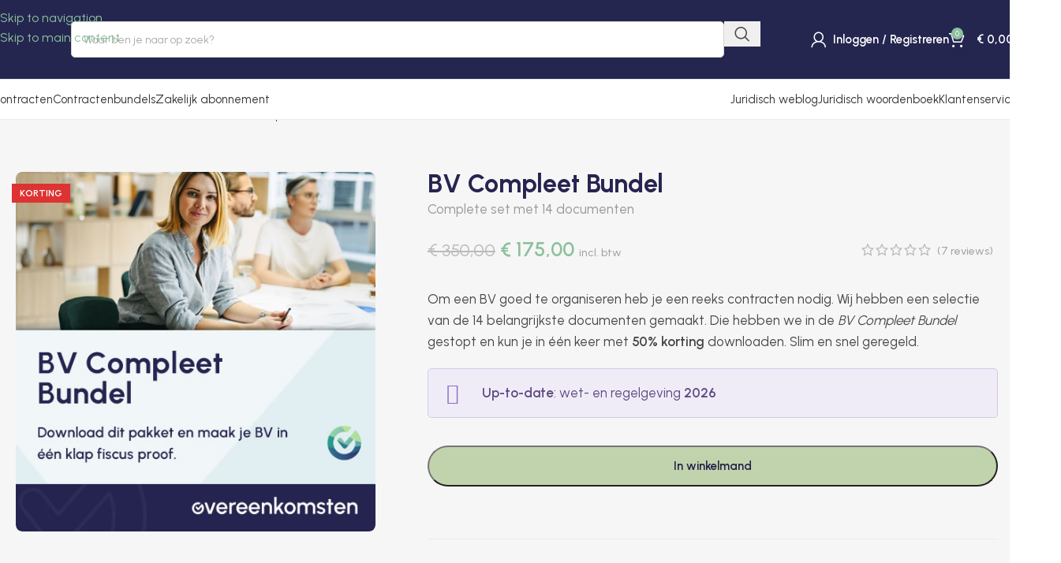

--- FILE ---
content_type: text/html; charset=UTF-8
request_url: https://www.overeenkomsten.nl/bv-compleet-bundel/
body_size: 44304
content:
<!DOCTYPE html>
<html lang="nl-NL" prefix="og: https://ogp.me/ns#">
<head>
	<meta charset="UTF-8">
	<link rel="profile" href="https://gmpg.org/xfn/11">
	<link rel="pingback" href="https://www.overeenkomsten.nl/xmlrpc.php">

	
<!-- Google Tag Manager for WordPress by gtm4wp.com -->
<script data-cfasync="false" data-pagespeed-no-defer>
	var gtm4wp_datalayer_name = "dataLayer";
	var dataLayer = dataLayer || [];
	const gtm4wp_use_sku_instead = 0;
	const gtm4wp_currency = 'EUR';
	const gtm4wp_product_per_impression = 0;
	const gtm4wp_clear_ecommerce = true;
	const gtm4wp_datalayer_max_timeout = 2000;
</script>
<!-- End Google Tag Manager for WordPress by gtm4wp.com -->
<!-- Search Engine Optimization door Rank Math PRO - https://rankmath.com/ -->
<title>BV Compleet Bundel &ndash; Overeenkomsten.nl</title>
<link data-rocket-prefetch href="https://bat.bing.com" rel="dns-prefetch">
<link data-rocket-prefetch href="https://www.googletagmanager.com" rel="dns-prefetch">
<link data-rocket-prefetch href="https://googleads.g.doubleclick.net" rel="dns-prefetch"><link rel="preload" data-rocket-preload as="image" href="https://www.overeenkomsten.nl/wp-content/uploads/2020/11/bv-compleet-bundel.jpg" imagesrcset="https://www.overeenkomsten.nl/wp-content/uploads/2020/11/bv-compleet-bundel.jpg 500w, https://www.overeenkomsten.nl/wp-content/uploads/2020/11/bv-compleet-bundel-430x430.jpg 430w, https://www.overeenkomsten.nl/wp-content/uploads/2020/11/bv-compleet-bundel-150x150.jpg 150w, https://www.overeenkomsten.nl/wp-content/uploads/2020/11/bv-compleet-bundel-300x300.jpg 300w" imagesizes="(max-width: 500px) 100vw, 500px" fetchpriority="high">
<meta name="description" content="Met deze bundel heb je een set aan overeenkomsten, besluiten &amp; modelbrieven om je bv belastingtechnisch slim te organiseren."/>
<meta name="robots" content="nofollow, index, max-snippet:-1, max-video-preview:-1, max-image-preview:large"/>
<link rel="canonical" href="https://www.overeenkomsten.nl/bv-compleet-bundel/" />
<meta property="og:locale" content="nl_NL" />
<meta property="og:type" content="product" />
<meta property="og:title" content="BV Compleet Bundel &ndash; Overeenkomsten.nl" />
<meta property="og:description" content="Met deze bundel heb je een set aan overeenkomsten, besluiten &amp; modelbrieven om je bv belastingtechnisch slim te organiseren." />
<meta property="og:url" content="https://www.overeenkomsten.nl/bv-compleet-bundel/" />
<meta property="og:site_name" content="Overeenkomsten.nl" />
<meta property="og:updated_time" content="2025-06-22T16:22:42+02:00" />
<meta property="og:image" content="https://www.overeenkomsten.nl/wp-content/uploads/2020/11/bv-compleet-bundel.jpg" />
<meta property="og:image:secure_url" content="https://www.overeenkomsten.nl/wp-content/uploads/2020/11/bv-compleet-bundel.jpg" />
<meta property="og:image:width" content="500" />
<meta property="og:image:height" content="500" />
<meta property="og:image:alt" content="BV Compleet Bundel" />
<meta property="og:image:type" content="image/jpeg" />
<meta property="product:brand" content="Overeenkomsten.nl" />
<meta property="product:price:amount" content="175" />
<meta property="product:price:currency" content="EUR" />
<meta property="product:availability" content="instock" />
<meta property="product:retailer_item_id" content="Ovnl-A7O27" />
<meta name="twitter:card" content="summary" />
<meta name="twitter:title" content="BV Compleet Bundel &ndash; Overeenkomsten.nl" />
<meta name="twitter:description" content="Met deze bundel heb je een set aan overeenkomsten, besluiten &amp; modelbrieven om je bv belastingtechnisch slim te organiseren." />
<meta name="twitter:image" content="https://www.overeenkomsten.nl/wp-content/uploads/2020/11/bv-compleet-bundel.jpg" />
<script type="application/ld+json" class="rank-math-schema-pro">{"@context":"https://schema.org","@graph":[{"@type":"Organization","@id":"https://www.overeenkomsten.nl/#organization","name":"Finler Media","logo":{"@type":"ImageObject","@id":"https://www.overeenkomsten.nl/#logo","url":"https://www.overeenkomsten.nl/wp-content/uploads/2018/03/logo-overeenkomsten.png","contentUrl":"https://www.overeenkomsten.nl/wp-content/uploads/2018/03/logo-overeenkomsten.png","caption":"Overeenkomsten.nl","inLanguage":"nl-NL"}},{"@type":"WebSite","@id":"https://www.overeenkomsten.nl/#website","url":"https://www.overeenkomsten.nl","name":"Overeenkomsten.nl","publisher":{"@id":"https://www.overeenkomsten.nl/#organization"},"inLanguage":"nl-NL"},{"@type":"ImageObject","@id":"https://www.overeenkomsten.nl/wp-content/uploads/2020/11/bv-compleet-bundel.jpg","url":"https://www.overeenkomsten.nl/wp-content/uploads/2020/11/bv-compleet-bundel.jpg","width":"500","height":"500","caption":"BV Compleet Bundel","inLanguage":"nl-NL"},{"@type":"ItemPage","@id":"https://www.overeenkomsten.nl/bv-compleet-bundel/#webpage","url":"https://www.overeenkomsten.nl/bv-compleet-bundel/","name":"BV Compleet Bundel &ndash; Overeenkomsten.nl","datePublished":"2020-11-09T19:34:49+01:00","dateModified":"2025-06-22T16:22:42+02:00","isPartOf":{"@id":"https://www.overeenkomsten.nl/#website"},"primaryImageOfPage":{"@id":"https://www.overeenkomsten.nl/wp-content/uploads/2020/11/bv-compleet-bundel.jpg"},"inLanguage":"nl-NL"},{"@type":"Product","brand":{"@type":"Brand","name":"Overeenkomsten.nl"},"name":"BV Compleet Bundel &ndash; Overeenkomsten.nl","description":"Met deze bundel heb je een set aan overeenkomsten, besluiten &amp; modelbrieven om je bv belastingtechnisch slim te organiseren.","sku":"Ovnl-A7O27","category":"Contractenbundels","mainEntityOfPage":{"@id":"https://www.overeenkomsten.nl/bv-compleet-bundel/#webpage"},"image":[{"@type":"ImageObject","url":"https://www.overeenkomsten.nl/wp-content/uploads/2020/11/bv-compleet-bundel.jpg","height":"500","width":"500"}],"aggregateRating":{"@type":"AggregateRating","ratingValue":"4.86","bestRating":"5","ratingCount":"7","reviewCount":"7"},"review":[{"@type":"Review","@id":"https://www.overeenkomsten.nl/bv-compleet-bundel/#li-comment-125492","description":"Helemaal actueel en goede voorbeelden van aflossing en rentetabel toegevoegd.","datePublished":"2025-04-17 04:55:25","reviewRating":{"@type":"Rating","ratingValue":"5","bestRating":"5","worstRating":"1"},"author":{"@type":"Person","name":"T.J. Riksen"}},{"@type":"Review","@id":"https://www.overeenkomsten.nl/bv-compleet-bundel/#li-comment-124560","description":"Deze zeer degelijke modellen had ik niet verwacht voor die prijs. Zeer aan te bevelen. Hartelijk dank.","datePublished":"2025-03-23 07:20:10","reviewRating":{"@type":"Rating","ratingValue":"5","bestRating":"5","worstRating":"1"},"author":{"@type":"Person","name":"P. Kraaijeveld"}},{"@type":"Review","@id":"https://www.overeenkomsten.nl/bv-compleet-bundel/#li-comment-126546","description":"Goed bruikbare documenten","datePublished":"2025-01-23 16:50:02","reviewRating":{"@type":"Rating","ratingValue":"4","bestRating":"5","worstRating":"1"},"author":{"@type":"Person","name":"Gert"}},{"@type":"Review","@id":"https://www.overeenkomsten.nl/bv-compleet-bundel/#li-comment-126545","description":"Uitstekend!","datePublished":"2024-12-11 13:48:30","reviewRating":{"@type":"Rating","ratingValue":"5","bestRating":"5","worstRating":"1"},"author":{"@type":"Person","name":"Anoniem"}},{"@type":"Review","@id":"https://www.overeenkomsten.nl/bv-compleet-bundel/#li-comment-108504","description":"Goede set. Absoluut waar voor je geld.","datePublished":"2024-04-24 14:43:46","reviewRating":{"@type":"Rating","ratingValue":"5","bestRating":"5","worstRating":"1"},"author":{"@type":"Person","name":"Hans Drenth"}},{"@type":"Review","@id":"https://www.overeenkomsten.nl/bv-compleet-bundel/#li-comment-91964","description":"Zeer tevreden. Duidelijke lay-out en toelichtingskaders. Als je een beetje kennis van zaken hebt, kun je de modellen vrij snel invullen.","datePublished":"2023-07-24 09:57:33","reviewRating":{"@type":"Rating","ratingValue":"5","bestRating":"5","worstRating":"1"},"author":{"@type":"Person","name":"Paul Buhrmann"}},{"@type":"Review","@id":"https://www.overeenkomsten.nl/bv-compleet-bundel/#li-comment-77021","description":"Uitstekende bundel voor een scherpe prijs. Ik ben geen jurist, maar het komt allemaal zeer degelijk op mij over.","datePublished":"2018-07-23 15:45:50","reviewRating":{"@type":"Rating","ratingValue":"5","bestRating":"5","worstRating":"1"},"author":{"@type":"Person","name":"Joeri"}}],"offers":{"@type":"Offer","price":"175.00","priceCurrency":"EUR","priceValidUntil":"2027-12-31","availability":"http://schema.org/InStock","itemCondition":"NewCondition","url":"https://www.overeenkomsten.nl/bv-compleet-bundel/","seller":{"@type":"Organization","@id":"https://www.overeenkomsten.nl/","name":"Overeenkomsten.nl","url":"https://www.overeenkomsten.nl","logo":"https://www.overeenkomsten.nl/wp-content/uploads/2018/03/logo-overeenkomsten.png"},"priceSpecification":{"price":"175","priceCurrency":"EUR","valueAddedTaxIncluded":"true"}},"additionalProperty":[{"@type":"PropertyValue","name":"pa_soort","value":"Bundel"},{"@type":"PropertyValue","name":"pa_aantal","value":"14 documenten"}],"@id":"https://www.overeenkomsten.nl/bv-compleet-bundel/#richSnippet"}]}</script>
<!-- /Rank Math WordPress SEO plugin -->


<style id='wp-img-auto-sizes-contain-inline-css' type='text/css'>
img:is([sizes=auto i],[sizes^="auto," i]){contain-intrinsic-size:3000px 1500px}
/*# sourceURL=wp-img-auto-sizes-contain-inline-css */
</style>
<link data-minify="1" rel='stylesheet' id='cr-frontend-css-css' href='https://www.overeenkomsten.nl/wp-content/cache/min/1/wp-content/plugins/customer-reviews-woocommerce/css/frontend.css?ver=1768819366' type='text/css' media='all' />
<link data-minify="1" rel='stylesheet' id='somdn-style-css' href='https://www.overeenkomsten.nl/wp-content/cache/min/1/wp-content/plugins/free-downloads-woocommerce-pro/assets/css/somdn-style.css?ver=1768819366' type='text/css' media='all' />
<link data-minify="1" rel='stylesheet' id='somdn-pro-style-css' href='https://www.overeenkomsten.nl/wp-content/cache/min/1/wp-content/plugins/free-downloads-woocommerce-pro/pro/assets/css/somdn_pro_css.css?ver=1768819366' type='text/css' media='all' />
<style id='woocommerce-inline-inline-css' type='text/css'>
.woocommerce form .form-row .required { visibility: visible; }
/*# sourceURL=woocommerce-inline-inline-css */
</style>
<link data-minify="1" rel='stylesheet' id='metorik-css-css' href='https://www.overeenkomsten.nl/wp-content/cache/min/1/wp-content/plugins/metorik-helper/assets/css/metorik.css?ver=1768819366' type='text/css' media='all' />
<link data-minify="1" rel='stylesheet' id='yith_wcpb_bundle_frontend_style-css' href='https://www.overeenkomsten.nl/wp-content/cache/min/1/wp-content/plugins/yith-woocommerce-product-bundles-premium/assets/css/frontend.css?ver=1768819640' type='text/css' media='all' />
<style id='yith_wcpb_bundle_frontend_style-inline-css' type='text/css'>
.wc-block-components-order-summary .wc-block-components-order-summary-item.yith-wcpb-is-bundle:after {border: none !important;}
				.wc-block-cart .wc-block-cart-items tr.yith-wcpb-is-bundled-item .wc-block-cart-item__product .wc-block-cart-item__prices{display: none !important;}
				.wc-block-cart .wc-block-cart-items tr.yith-wcpb-is-bundled-item .wc-block-components-sale-badge{display: none !important;}
				.wc-block-components-order-summary .wc-block-components-order-summary-item.yith-wcpb-is-bundled-item .wc-block-components-product-price{display: none !important;}
				
/*# sourceURL=yith_wcpb_bundle_frontend_style-inline-css */
</style>
<link rel='stylesheet' id='wc-memberships-frontend-css' href='https://www.overeenkomsten.nl/wp-content/plugins/woocommerce-memberships/assets/css/frontend/wc-memberships-frontend.min.css?ver=1.27.4' type='text/css' media='all' />
<link rel='stylesheet' id='mollie-applepaydirect-css' href='https://www.overeenkomsten.nl/wp-content/plugins/mollie-payments-for-woocommerce/public/css/mollie-applepaydirect.min.css?ver=1768818924' type='text/css' media='screen' />
<link rel='stylesheet' id='ald-styles-css' href='https://www.overeenkomsten.nl/wp-content/plugins/ajax-load-more-anything/assets/styles.min.css?ver=3.3.9' type='text/css' media='all' />
<link data-minify="1" rel='stylesheet' id='js_composer_front-css' href='https://www.overeenkomsten.nl/wp-content/cache/min/1/wp-content/uploads/2023/05/js_composer-1683549357.css?ver=1768819366' type='text/css' media='all' />
<link rel='stylesheet' id='vc_font_awesome_5_shims-css' href='https://www.overeenkomsten.nl/wp-content/plugins/js_composer/assets/lib/vendor/dist/@fortawesome/fontawesome-free/css/v4-shims.min.css?ver=8.7.2' type='text/css' media='all' />
<link data-minify="1" rel='stylesheet' id='vc_font_awesome_6-css' href='https://www.overeenkomsten.nl/wp-content/cache/min/1/wp-content/plugins/js_composer/assets/lib/vendor/dist/@fortawesome/fontawesome-free/css/all.min.css?ver=1768819366' type='text/css' media='all' />
<link rel='stylesheet' id='wd-style-base-css' href='https://www.overeenkomsten.nl/wp-content/themes/woodmart/css/parts/base.min.css?ver=8.3.9' type='text/css' media='all' />
<link rel='stylesheet' id='wd-helpers-wpb-elem-css' href='https://www.overeenkomsten.nl/wp-content/themes/woodmart/css/parts/helpers-wpb-elem.min.css?ver=8.3.9' type='text/css' media='all' />
<link rel='stylesheet' id='wd-woo-mod-variation-form-css' href='https://www.overeenkomsten.nl/wp-content/themes/woodmart/css/parts/woo-mod-variation-form.min.css?ver=8.3.9' type='text/css' media='all' />
<link rel='stylesheet' id='wd-int-woo-subscriptions-css' href='https://www.overeenkomsten.nl/wp-content/themes/woodmart/css/parts/int-woo-subscriptions.min.css?ver=8.3.9' type='text/css' media='all' />
<link rel='stylesheet' id='wd-wpbakery-base-css' href='https://www.overeenkomsten.nl/wp-content/themes/woodmart/css/parts/int-wpb-base.min.css?ver=8.3.9' type='text/css' media='all' />
<link rel='stylesheet' id='wd-wpbakery-base-deprecated-css' href='https://www.overeenkomsten.nl/wp-content/themes/woodmart/css/parts/int-wpb-base-deprecated.min.css?ver=8.3.9' type='text/css' media='all' />
<link rel='stylesheet' id='wd-woocommerce-base-css' href='https://www.overeenkomsten.nl/wp-content/themes/woodmart/css/parts/woocommerce-base.min.css?ver=8.3.9' type='text/css' media='all' />
<link rel='stylesheet' id='wd-mod-star-rating-css' href='https://www.overeenkomsten.nl/wp-content/themes/woodmart/css/parts/mod-star-rating.min.css?ver=8.3.9' type='text/css' media='all' />
<link rel='stylesheet' id='wd-woocommerce-block-notices-css' href='https://www.overeenkomsten.nl/wp-content/themes/woodmart/css/parts/woo-mod-block-notices.min.css?ver=8.3.9' type='text/css' media='all' />
<link rel='stylesheet' id='wd-woo-mod-quantity-css' href='https://www.overeenkomsten.nl/wp-content/themes/woodmart/css/parts/woo-mod-quantity.min.css?ver=8.3.9' type='text/css' media='all' />
<link rel='stylesheet' id='wd-woo-single-prod-el-base-css' href='https://www.overeenkomsten.nl/wp-content/themes/woodmart/css/parts/woo-single-prod-el-base.min.css?ver=8.3.9' type='text/css' media='all' />
<link rel='stylesheet' id='wd-woo-mod-stock-status-css' href='https://www.overeenkomsten.nl/wp-content/themes/woodmart/css/parts/woo-mod-stock-status.min.css?ver=8.3.9' type='text/css' media='all' />
<link rel='stylesheet' id='wd-woo-opt-hide-larger-price-css' href='https://www.overeenkomsten.nl/wp-content/themes/woodmart/css/parts/woo-opt-hide-larger-price.min.css?ver=8.3.9' type='text/css' media='all' />
<link rel='stylesheet' id='wd-woo-mod-shop-attributes-css' href='https://www.overeenkomsten.nl/wp-content/themes/woodmart/css/parts/woo-mod-shop-attributes.min.css?ver=8.3.9' type='text/css' media='all' />
<link rel='stylesheet' id='wd-opt-carousel-disable-css' href='https://www.overeenkomsten.nl/wp-content/themes/woodmart/css/parts/opt-carousel-disable.min.css?ver=8.3.9' type='text/css' media='all' />
<link data-minify="1" rel='stylesheet' id='xts-style-theme_settings_default-css' href='https://www.overeenkomsten.nl/wp-content/cache/min/1/wp-content/uploads/2026/01/xts-theme_settings_default-1768819633.css?ver=1768819636' type='text/css' media='all' />
<link rel='stylesheet' id='xts-google-fonts-css' href='https://www.overeenkomsten.nl/wp-content/cache/perfmatters/www.overeenkomsten.nl/fonts/13a234895f03.google-fonts.min.css' type='text/css' media='all' />
<style id='rocket-lazyload-inline-css' type='text/css'>
.rll-youtube-player{position:relative;padding-bottom:56.23%;height:0;overflow:hidden;max-width:100%;}.rll-youtube-player:focus-within{outline: 2px solid currentColor;outline-offset: 5px;}.rll-youtube-player iframe{position:absolute;top:0;left:0;width:100%;height:100%;z-index:100;background:0 0}.rll-youtube-player img{bottom:0;display:block;left:0;margin:auto;max-width:100%;width:100%;position:absolute;right:0;top:0;border:none;height:auto;-webkit-transition:.4s all;-moz-transition:.4s all;transition:.4s all}.rll-youtube-player img:hover{-webkit-filter:brightness(75%)}.rll-youtube-player .play{height:100%;width:100%;left:0;top:0;position:absolute;background:url(https://www.overeenkomsten.nl/wp-content/plugins/wp-rocket/assets/img/youtube.png) no-repeat center;background-color: transparent !important;cursor:pointer;border:none;}
/*# sourceURL=rocket-lazyload-inline-css */
</style>
<script type="text/template" id="tmpl-variation-template">
	<div class="woocommerce-variation-description">{{{ data.variation.variation_description }}}</div>
	<div class="woocommerce-variation-price">{{{ data.variation.price_html }}}</div>
	<div class="woocommerce-variation-availability">{{{ data.variation.availability_html }}}</div>
</script>
<script type="text/template" id="tmpl-unavailable-variation-template">
	<p role="alert">Dit product is niet beschikbaar. Kies een andere combinatie.</p>
</script>
<script type="text/javascript" src="https://www.overeenkomsten.nl/wp-includes/js/jquery/jquery.min.js?ver=3.7.1" id="jquery-core-js" data-rocket-defer defer></script>
<script type="text/javascript" src="https://www.overeenkomsten.nl/wp-includes/js/jquery/jquery-migrate.min.js?ver=3.4.1" id="jquery-migrate-js" data-rocket-defer defer></script>
<script type="text/javascript" src="https://www.overeenkomsten.nl/wp-content/plugins/woocommerce/assets/js/jquery-blockui/jquery.blockUI.min.js?ver=2.7.0-wc.10.4.3" id="wc-jquery-blockui-js" data-wp-strategy="defer" data-rocket-defer defer></script>
<script type="text/javascript" id="wc-add-to-cart-js-extra">
/* <![CDATA[ */
var wc_add_to_cart_params = {"ajax_url":"/wp-admin/admin-ajax.php","wc_ajax_url":"/?wc-ajax=%%endpoint%%","i18n_view_cart":"Bekijk winkelwagen","cart_url":"https://www.overeenkomsten.nl/winkelwagen/","is_cart":"","cart_redirect_after_add":"no"};
//# sourceURL=wc-add-to-cart-js-extra
/* ]]> */
</script>
<script type="text/javascript" src="https://www.overeenkomsten.nl/wp-content/plugins/woocommerce/assets/js/frontend/add-to-cart.min.js?ver=10.4.3" id="wc-add-to-cart-js" data-wp-strategy="defer" data-rocket-defer defer></script>
<script type="text/javascript" src="https://www.overeenkomsten.nl/wp-content/plugins/woocommerce/assets/js/zoom/jquery.zoom.min.js?ver=1.7.21-wc.10.4.3" id="wc-zoom-js" defer="defer" data-wp-strategy="defer"></script>
<script type="text/javascript" id="wc-single-product-js-extra">
/* <![CDATA[ */
var wc_single_product_params = {"i18n_required_rating_text":"Selecteer een waardering","i18n_rating_options":["1 van de 5 sterren","2 van de 5 sterren","3 van de 5 sterren","4 van de 5 sterren","5 van de 5 sterren"],"i18n_product_gallery_trigger_text":"Afbeeldinggalerij in volledig scherm bekijken","review_rating_required":"yes","flexslider":{"rtl":false,"animation":"slide","smoothHeight":true,"directionNav":false,"controlNav":"thumbnails","slideshow":false,"animationSpeed":500,"animationLoop":false,"allowOneSlide":false},"zoom_enabled":"","zoom_options":[],"photoswipe_enabled":"","photoswipe_options":{"shareEl":false,"closeOnScroll":false,"history":false,"hideAnimationDuration":0,"showAnimationDuration":0},"flexslider_enabled":""};
//# sourceURL=wc-single-product-js-extra
/* ]]> */
</script>
<script type="text/javascript" src="https://www.overeenkomsten.nl/wp-content/plugins/woocommerce/assets/js/frontend/single-product.min.js?ver=10.4.3" id="wc-single-product-js" defer="defer" data-wp-strategy="defer"></script>
<script type="text/javascript" src="https://www.overeenkomsten.nl/wp-content/plugins/woocommerce/assets/js/js-cookie/js.cookie.min.js?ver=2.1.4-wc.10.4.3" id="wc-js-cookie-js" defer="defer" data-wp-strategy="defer"></script>
<script type="text/javascript" id="woocommerce-js-extra">
/* <![CDATA[ */
var woocommerce_params = {"ajax_url":"/wp-admin/admin-ajax.php","wc_ajax_url":"/?wc-ajax=%%endpoint%%","i18n_password_show":"Wachtwoord weergeven","i18n_password_hide":"Wachtwoord verbergen"};
//# sourceURL=woocommerce-js-extra
/* ]]> */
</script>
<script type="text/javascript" src="https://www.overeenkomsten.nl/wp-content/plugins/woocommerce/assets/js/frontend/woocommerce.min.js?ver=10.4.3" id="woocommerce-js" defer="defer" data-wp-strategy="defer"></script>
<script data-minify="1" type="text/javascript" src="https://www.overeenkomsten.nl/wp-content/cache/min/1/wp-content/plugins/js_composer/assets/js/vendors/woocommerce-add-to-cart.js?ver=1768819366" id="vc_woocommerce-add-to-cart-js-js" data-rocket-defer defer></script>
<script type="text/javascript" src="https://www.overeenkomsten.nl/wp-includes/js/underscore.min.js?ver=1.13.7" id="underscore-js" data-rocket-defer defer></script>
<script type="text/javascript" id="wp-util-js-extra">
/* <![CDATA[ */
var _wpUtilSettings = {"ajax":{"url":"/wp-admin/admin-ajax.php"}};
//# sourceURL=wp-util-js-extra
/* ]]> */
</script>
<script type="text/javascript" src="https://www.overeenkomsten.nl/wp-includes/js/wp-util.min.js?ver=6.9" id="wp-util-js" data-rocket-defer defer></script>
<script type="text/javascript" src="https://www.overeenkomsten.nl/wp-content/plugins/woocommerce/assets/js/photoswipe/photoswipe.min.js?ver=4.1.1-wc.10.4.3" id="wc-photoswipe-js" defer="defer" data-wp-strategy="defer"></script>
<script type="text/javascript" src="https://www.overeenkomsten.nl/wp-content/plugins/woocommerce/assets/js/photoswipe/photoswipe-ui-default.min.js?ver=4.1.1-wc.10.4.3" id="wc-photoswipe-ui-default-js" defer="defer" data-wp-strategy="defer"></script>
<script type="text/javascript" src="https://www.overeenkomsten.nl/wp-content/themes/woodmart/js/libs/device.min.js?ver=8.3.9" id="wd-device-library-js" data-rocket-defer defer></script>
<script type="text/javascript" src="https://www.overeenkomsten.nl/wp-content/themes/woodmart/js/scripts/global/scrollBar.min.js?ver=8.3.9" id="wd-scrollbar-js"></script>
<script type="text/javascript" id="sib-front-js-js-extra">
/* <![CDATA[ */
var sibErrMsg = {"invalidMail":"Please fill out valid email address","requiredField":"Please fill out required fields","invalidDateFormat":"Please fill out valid date format","invalidSMSFormat":"Please fill out valid phone number"};
var ajax_sib_front_object = {"ajax_url":"https://www.overeenkomsten.nl/wp-admin/admin-ajax.php","ajax_nonce":"95911af24f","flag_url":"https://www.overeenkomsten.nl/wp-content/plugins/mailin/img/flags/"};
//# sourceURL=sib-front-js-js-extra
/* ]]> */
</script>

<!-- Google Tag Manager for WordPress by gtm4wp.com -->
<!-- GTM Container placement set to automatic -->
<script data-cfasync="false" data-pagespeed-no-defer>
	var dataLayer_content = {"pageTitle":"BV Compleet Bundel &ndash; Overeenkomsten.nl","pagePostType":"product","pagePostType2":"single-product","customerTotalOrders":0,"customerTotalOrderValue":0,"customerFirstName":"","customerLastName":"","customerBillingFirstName":"","customerBillingLastName":"","customerBillingCompany":"","customerBillingAddress1":"","customerBillingAddress2":"","customerBillingCity":"","customerBillingState":"","customerBillingPostcode":"","customerBillingCountry":"","customerBillingEmail":"","customerBillingEmailHash":"","customerBillingPhone":"","customerShippingFirstName":"","customerShippingLastName":"","customerShippingCompany":"","customerShippingAddress1":"","customerShippingAddress2":"","customerShippingCity":"","customerShippingState":"","customerShippingPostcode":"","customerShippingCountry":"","cartContent":{"totals":{"applied_coupons":[],"discount_total":0,"subtotal":0,"total":0},"items":[]},"productRatingCounts":{"4":1,"5":6},"productAverageRating":4.86,"productReviewCount":7,"productType":"yith_bundle","productIsVariable":0};
	dataLayer.push( dataLayer_content );
</script>
<script data-cfasync="false" data-pagespeed-no-defer>
(function(w,d,s,l,i){w[l]=w[l]||[];w[l].push({'gtm.start':
new Date().getTime(),event:'gtm.js'});var f=d.getElementsByTagName(s)[0],
j=d.createElement(s),dl=l!='dataLayer'?'&l='+l:'';j.async=true;j.src=
'//www.googletagmanager.com/gtm.js?id='+i+dl;f.parentNode.insertBefore(j,f);
})(window,document,'script','dataLayer','GTM-NSNL9GT');
</script>
<!-- End Google Tag Manager for WordPress by gtm4wp.com -->					<meta name="viewport" content="width=device-width, initial-scale=1.0, maximum-scale=1.0, user-scalable=no">
											<link rel="preload" as="font" href="https://www.overeenkomsten.nl/wp-content/themes/woodmart/fonts/woodmart-font-1-400.woff2?v=8.3.9" type="font/woff2" crossorigin>
						<noscript><style>.woocommerce-product-gallery{ opacity: 1 !important; }</style></noscript>
	<meta name="generator" content="Powered by WPBakery Page Builder - drag and drop page builder for WordPress."/>
<link rel="icon" href="https://www.overeenkomsten.nl/wp-content/uploads/2023/04/cropped-favicon-32x32.png" sizes="32x32" />
<link rel="icon" href="https://www.overeenkomsten.nl/wp-content/uploads/2023/04/cropped-favicon-192x192.png" sizes="192x192" />
<link rel="apple-touch-icon" href="https://www.overeenkomsten.nl/wp-content/uploads/2023/04/cropped-favicon-180x180.png" />
<meta name="msapplication-TileImage" content="https://www.overeenkomsten.nl/wp-content/uploads/2023/04/cropped-favicon-270x270.png" />
<style>
		
		</style><style type="text/css">div.wd-single-reviews li.review{display:none}.btn.loadMoreBtn{margin:0 0 17px;border:1px solid #24264F;border-radius:20px;color:#24264f;background-color:#FFF}</style><style data-type="woodmart_shortcodes-custom-css">.wd-rs-65125eeb62b08{--wd-brd-radius: 8px;}</style><style type="text/css" data-type="vc_shortcodes-custom-css">.vc_custom_1683228280126{margin-bottom: 25px !important;}.vc_custom_1695702774136{margin-bottom: 17px !important;}.vc_custom_1701423155304{margin-bottom: 0px !important;}</style><noscript><style> .wpb_animate_when_almost_visible { opacity: 1; }</style></noscript>			<style id="wd-style-header_849966-css" data-type="wd-style-header_849966">
				:root{
	--wd-top-bar-h: 35px;
	--wd-top-bar-sm-h: .00001px;
	--wd-top-bar-sticky-h: .00001px;
	--wd-top-bar-brd-w: 1px;

	--wd-header-general-h: 100px;
	--wd-header-general-sm-h: 60px;
	--wd-header-general-sticky-h: .00001px;
	--wd-header-general-brd-w: 1px;

	--wd-header-bottom-h: 50px;
	--wd-header-bottom-sm-h: .00001px;
	--wd-header-bottom-sticky-h: .00001px;
	--wd-header-bottom-brd-w: 1px;

	--wd-header-clone-h: .00001px;

	--wd-header-brd-w: calc(var(--wd-top-bar-brd-w) + var(--wd-header-general-brd-w) + var(--wd-header-bottom-brd-w));
	--wd-header-h: calc(var(--wd-top-bar-h) + var(--wd-header-general-h) + var(--wd-header-bottom-h) + var(--wd-header-brd-w));
	--wd-header-sticky-h: calc(var(--wd-top-bar-sticky-h) + var(--wd-header-general-sticky-h) + var(--wd-header-bottom-sticky-h) + var(--wd-header-clone-h) + var(--wd-header-brd-w));
	--wd-header-sm-h: calc(var(--wd-top-bar-sm-h) + var(--wd-header-general-sm-h) + var(--wd-header-bottom-sm-h) + var(--wd-header-brd-w));
}

.whb-top-bar .wd-dropdown {
	margin-top: -3.5px;
}

.whb-top-bar .wd-dropdown:after {
	height: 7.5px;
}



:root:has(.whb-top-bar.whb-border-boxed) {
	--wd-top-bar-brd-w: .00001px;
}

@media (max-width: 1024px) {
:root:has(.whb-top-bar.whb-hidden-mobile) {
	--wd-top-bar-brd-w: .00001px;
}
}

:root:has(.whb-general-header.whb-border-boxed) {
	--wd-header-general-brd-w: .00001px;
}

@media (max-width: 1024px) {
:root:has(.whb-general-header.whb-hidden-mobile) {
	--wd-header-general-brd-w: .00001px;
}
}

:root:has(.whb-header-bottom.whb-border-boxed) {
	--wd-header-bottom-brd-w: .00001px;
}

@media (max-width: 1024px) {
:root:has(.whb-header-bottom.whb-hidden-mobile) {
	--wd-header-bottom-brd-w: .00001px;
}
}

.whb-header-bottom .wd-dropdown {
	margin-top: 4px;
}

.whb-header-bottom .wd-dropdown:after {
	height: 15px;
}



		
.whb-top-bar {
	border-color: rgba(129, 129, 129, 0.2);border-bottom-width: 1px;border-bottom-style: solid;
}

.whb-9x1ytaxq7aphtb3npidp.wd-search-form.wd-header-search-form .searchform {
	--wd-form-bg: rgba(255, 255, 255, 1);
}
.whb-general-header {
	background-color: rgba(36, 38, 80, 1);border-color: rgba(230, 230, 230, 1);border-bottom-width: 1px;border-bottom-style: solid;
}

.whb-header-bottom {
	border-color: rgba(235, 235, 235, 1);border-bottom-width: 1px;border-bottom-style: solid;
}
			</style>
			<noscript><style id="rocket-lazyload-nojs-css">.rll-youtube-player, [data-lazy-src]{display:none !important;}</style></noscript><style id="rocket-lazyrender-inline-css">[data-wpr-lazyrender] {content-visibility: auto;}</style><meta name="generator" content="WP Rocket 3.20.3" data-wpr-features="wpr_defer_js wpr_minify_js wpr_lazyload_images wpr_lazyload_iframes wpr_preconnect_external_domains wpr_automatic_lazy_rendering wpr_oci wpr_image_dimensions wpr_minify_css wpr_preload_links wpr_desktop" /></head>

<body class="wp-singular product-template-default single single-product postid-34874 wp-theme-woodmart wp-child-theme-woodmart-child theme-woodmart woocommerce woocommerce-page woocommerce-no-js member-discount discount-restricted wrapper-custom  woodmart-ajax-shop-on sticky-toolbar-on hide-larger-price wpb-js-composer js-comp-ver-8.7.2 vc_responsive">
			<script type="text/javascript" id="wd-flicker-fix">// Flicker fix.</script>
<!-- GTM Container placement set to automatic -->
<!-- Google Tag Manager (noscript) -->
				<noscript><iframe src="https://www.googletagmanager.com/ns.html?id=GTM-NSNL9GT" height="0" width="0" style="display:none;visibility:hidden" aria-hidden="true"></iframe></noscript>
<!-- End Google Tag Manager (noscript) -->		<div  class="wd-skip-links">
								<a href="#menu-hoofdmenu-homepage" class="wd-skip-navigation btn">
						Skip to navigation					</a>
								<a href="#main-content" class="wd-skip-content btn">
				Skip to main content			</a>
		</div>
			
	
	<div  class="wd-page-wrapper website-wrapper">
									<header  class="whb-header whb-header_849966 whb-scroll-slide whb-sticky-real">
								<link rel="stylesheet" id="wd-header-base-css" href="https://www.overeenkomsten.nl/wp-content/themes/woodmart/css/parts/header-base.min.css?ver=8.3.9" type="text/css" media="all" /> 						<link rel="stylesheet" id="wd-mod-tools-css" href="https://www.overeenkomsten.nl/wp-content/themes/woodmart/css/parts/mod-tools.min.css?ver=8.3.9" type="text/css" media="all" /> 			<div  class="whb-main-header">
	
<div class="whb-row whb-general-header whb-not-sticky-row whb-with-bg whb-border-fullwidth whb-color-light whb-flex-flex-middle">
	<div class="container">
		<div class="whb-flex-row whb-general-header-inner">
			<div class="whb-column whb-col-left whb-column8 whb-visible-lg">
	<div class="site-logo whb-gs8bcnxektjsro21n657">
	<a href="https://www.overeenkomsten.nl/" class="wd-logo wd-main-logo" rel="home" aria-label="Site logo">
		<img width="1172" height="159" src="data:image/svg+xml,%3Csvg%20xmlns='http://www.w3.org/2000/svg'%20viewBox='0%200%201172%20159'%3E%3C/svg%3E" class="attachment-full size-full" alt="Overeenkomsten" style="max-width:242px;" decoding="async" data-lazy-src="https://www.overeenkomsten.nl/wp-content/uploads/2023/02/ov-nl.svg" /><noscript><img width="1172" height="159" src="https://www.overeenkomsten.nl/wp-content/uploads/2023/02/ov-nl.svg" class="attachment-full size-full" alt="Overeenkomsten" style="max-width:242px;" decoding="async" /></noscript>	</a>
	</div>
</div>
<div class="whb-column whb-col-center whb-column9 whb-visible-lg">
	
<div class="whb-space-element whb-0sharwsm1u7ue0nly0et " style="width:100px;"></div>
			<link rel="stylesheet" id="wd-header-search-css" href="https://www.overeenkomsten.nl/wp-content/themes/woodmart/css/parts/header-el-search.min.css?ver=8.3.9" type="text/css" media="all" /> 						<link rel="stylesheet" id="wd-header-search-form-css" href="https://www.overeenkomsten.nl/wp-content/themes/woodmart/css/parts/header-el-search-form.min.css?ver=8.3.9" type="text/css" media="all" /> 						<link rel="stylesheet" id="wd-wd-search-form-css" href="https://www.overeenkomsten.nl/wp-content/themes/woodmart/css/parts/wd-search-form.min.css?ver=8.3.9" type="text/css" media="all" /> 						<link rel="stylesheet" id="wd-wd-search-results-css" href="https://www.overeenkomsten.nl/wp-content/themes/woodmart/css/parts/wd-search-results.min.css?ver=8.3.9" type="text/css" media="all" /> 						<link rel="stylesheet" id="wd-wd-search-dropdown-css" href="https://www.overeenkomsten.nl/wp-content/themes/woodmart/css/parts/wd-search-dropdown.min.css?ver=8.3.9" type="text/css" media="all" /> 			<div class="wd-search-form  wd-header-search-form wd-display-form whb-9x1ytaxq7aphtb3npidp">

<form role="search" method="get" class="searchform  wd-style-with-bg woodmart-ajax-search" action="https://www.overeenkomsten.nl/"  data-thumbnail="1" data-price="1" data-post_type="product" data-count="12" data-sku="0" data-symbols_count="3" data-include_cat_search="no" autocomplete="off">
	<input type="text" class="s" placeholder="Waar ben je naar op zoek?" value="" name="s" aria-label="Zoeken" title="Waar ben je naar op zoek?" required/>
	<input type="hidden" name="post_type" value="product">

	<span tabindex="0" aria-label="Verwijder zoekresultaten" class="wd-clear-search wd-role-btn wd-hide"></span>

	
	<button type="submit" class="searchsubmit">
		<span>
			Zoeken		</span>
			</button>
</form>

	<div  class="wd-search-results-wrapper">
		<div class="wd-search-results wd-dropdown-results wd-dropdown wd-scroll">
			<div class="wd-scroll-content">
				
				
							</div>
		</div>
	</div>

</div>

<div class="whb-space-element whb-i80tkdzhpfe347vczp64 " style="width:110px;"></div>
</div>
<div class="whb-column whb-col-right whb-column10 whb-visible-lg">
				<link rel="stylesheet" id="wd-woo-mod-login-form-css" href="https://www.overeenkomsten.nl/wp-content/themes/woodmart/css/parts/woo-mod-login-form.min.css?ver=8.3.9" type="text/css" media="all" /> 						<link rel="stylesheet" id="wd-header-my-account-css" href="https://www.overeenkomsten.nl/wp-content/themes/woodmart/css/parts/header-el-my-account.min.css?ver=8.3.9" type="text/css" media="all" /> 			<div class="wd-header-my-account wd-tools-element wd-event-hover wd-with-username wd-design-1 wd-account-style-icon login-side-opener whb-vssfpylqqax9pvkfnxoz">
			<a href="https://www.overeenkomsten.nl/account/" title="Mijn account">
			
				<span class="wd-tools-icon">
									</span>
				<span class="wd-tools-text">
				Inloggen / Registreren			</span>

					</a>

			</div>
			<link rel="stylesheet" id="wd-header-cart-side-css" href="https://www.overeenkomsten.nl/wp-content/themes/woodmart/css/parts/header-el-cart-side.min.css?ver=8.3.9" type="text/css" media="all" /> 						<link rel="stylesheet" id="wd-header-cart-css" href="https://www.overeenkomsten.nl/wp-content/themes/woodmart/css/parts/header-el-cart.min.css?ver=8.3.9" type="text/css" media="all" /> 						<link rel="stylesheet" id="wd-widget-shopping-cart-css" href="https://www.overeenkomsten.nl/wp-content/themes/woodmart/css/parts/woo-widget-shopping-cart.min.css?ver=8.3.9" type="text/css" media="all" /> 						<link rel="stylesheet" id="wd-widget-product-list-css" href="https://www.overeenkomsten.nl/wp-content/themes/woodmart/css/parts/woo-widget-product-list.min.css?ver=8.3.9" type="text/css" media="all" /> 			
<div class="wd-header-cart wd-tools-element wd-design-5 cart-widget-opener whb-nedhm962r512y1xz9j06">
	<a href="https://www.overeenkomsten.nl/winkelwagen/" title="Winkelwagen">
		
			<span class="wd-tools-icon">
															<span class="wd-cart-number wd-tools-count">0 <span>artikelen</span></span>
									</span>
			<span class="wd-tools-text">
				
										<span class="wd-cart-subtotal"><span class="woocommerce-Price-amount amount"><bdi><span class="woocommerce-Price-currencySymbol">&euro;</span>&nbsp;0,00</bdi></span></span>
					</span>

			</a>
	</div>
</div>
<div class="whb-column whb-mobile-left whb-column_mobile2 whb-hidden-lg">
				<link rel="stylesheet" id="wd-header-mobile-nav-dropdown-css" href="https://www.overeenkomsten.nl/wp-content/themes/woodmart/css/parts/header-el-mobile-nav-dropdown.min.css?ver=8.3.9" type="text/css" media="all" /> 			<div class="wd-tools-element wd-header-mobile-nav wd-style-icon wd-design-1 whb-g1k0m1tib7raxrwkm1t3">
	<a href="#" rel="nofollow" aria-label="Open mobiele menu">
		
		<span class="wd-tools-icon">
					</span>

		<span class="wd-tools-text">Menu</span>

			</a>
</div></div>
<div class="whb-column whb-mobile-center whb-column_mobile3 whb-hidden-lg">
	<div class="site-logo whb-lt7vdqgaccmapftzurvt">
	<a href="https://www.overeenkomsten.nl/" class="wd-logo wd-main-logo" rel="home" aria-label="Site logo">
		<img width="1172" height="159" src="data:image/svg+xml,%3Csvg%20xmlns='http://www.w3.org/2000/svg'%20viewBox='0%200%201172%20159'%3E%3C/svg%3E" class="attachment-full size-full" alt="Overeenkomsten" style="max-width:181px;" decoding="async" data-lazy-src="https://www.overeenkomsten.nl/wp-content/uploads/2023/02/ov-nl.svg" /><noscript><img width="1172" height="159" src="https://www.overeenkomsten.nl/wp-content/uploads/2023/02/ov-nl.svg" class="attachment-full size-full" alt="Overeenkomsten" style="max-width:181px;" decoding="async" /></noscript>	</a>
	</div>
</div>
<div class="whb-column whb-mobile-right whb-column_mobile4 whb-hidden-lg">
	<div class="wd-header-search wd-tools-element wd-header-search-mobile wd-design-1 wd-style-icon wd-display-icon whb-ew7zma3hbxm5j3k0w8l7">
	<a href="#" rel="nofollow noopener" aria-label="Zoeken">
		
			<span class="wd-tools-icon">
							</span>

			<span class="wd-tools-text">
				Zoeken			</span>

			</a>

	</div>
</div>
		</div>
	</div>
</div>

<div class="whb-row whb-header-bottom whb-not-sticky-row whb-without-bg whb-border-fullwidth whb-color-dark whb-hidden-mobile whb-flex-flex-middle">
	<div class="container">
		<div class="whb-flex-row whb-header-bottom-inner">
			<div class="whb-column whb-col-left whb-column11 whb-visible-lg">
	
<nav class="wd-header-nav wd-header-secondary-nav whb-650080vs6yfx1dn2fzhw text-left" role="navigation" aria-label="Hoofdmenu">
	<ul id="menu-hoofdmenu" class="menu wd-nav wd-nav-header wd-nav-secondary wd-style-separated wd-gap-m"><li id="menu-item-49290" class="menu-item menu-item-type-post_type menu-item-object-page current_page_parent menu-item-49290 item-level-0 menu-simple-dropdown wd-event-hover" ><a href="https://www.overeenkomsten.nl/alle-documenten/" class="woodmart-nav-link"><span class="nav-link-text">Contracten</span></a></li>
<li id="menu-item-54485" class="menu-item menu-item-type-taxonomy menu-item-object-product_cat current-product-ancestor current-menu-parent current-product-parent menu-item-54485 item-level-0 menu-simple-dropdown wd-event-hover" ><a href="https://www.overeenkomsten.nl/contractenbundels/" class="woodmart-nav-link"><span class="nav-link-text">Contractenbundels</span></a></li>
<li id="menu-item-15876" class="menu-item menu-item-type-post_type menu-item-object-page menu-item-15876 item-level-0 menu-simple-dropdown wd-event-hover" ><a href="https://www.overeenkomsten.nl/abonnement/" class="woodmart-nav-link"><span class="nav-link-text">Zakelijk abonnement</span></a></li>
</ul></nav>
</div>
<div class="whb-column whb-col-center whb-column12 whb-visible-lg whb-empty-column">
	</div>
<div class="whb-column whb-col-right whb-column13 whb-visible-lg">
	
<nav class="wd-header-nav wd-header-secondary-nav whb-lk6byxtbr7m71qswh1mf text-right" role="navigation" aria-label="Top Bar Rechts">
	<ul id="menu-top-bar-rechts" class="menu wd-nav wd-nav-header wd-nav-secondary wd-style-separated wd-gap-s"><li id="menu-item-54490" class="menu-item menu-item-type-post_type menu-item-object-page menu-item-54490 item-level-0 menu-simple-dropdown wd-event-hover" ><a href="https://www.overeenkomsten.nl/juridisch-weblog/" class="woodmart-nav-link"><span class="nav-link-text">Juridisch weblog</span></a></li>
<li id="menu-item-54486" class="menu-item menu-item-type-post_type menu-item-object-page menu-item-has-children menu-item-54486 item-level-0 menu-simple-dropdown wd-event-hover" ><a href="https://www.overeenkomsten.nl/juridisch-woordenboek/" class="woodmart-nav-link"><span class="nav-link-text">Juridisch woordenboek</span></a><div class="color-scheme-dark wd-design-default wd-dropdown-menu wd-dropdown"><div class="container wd-entry-content">
<ul class="wd-sub-menu color-scheme-dark">
	<li id="menu-item-54488" class="menu-item menu-item-type-post_type menu-item-object-page menu-item-54488 item-level-1 wd-event-hover" ><a href="https://www.overeenkomsten.nl/juridisch-woordenboek/" class="woodmart-nav-link">Juridisch woordenboek</a></li>
	<li id="menu-item-84864" class="menu-item menu-item-type-post_type menu-item-object-page menu-item-84864 item-level-1 wd-event-hover" ><a href="https://www.overeenkomsten.nl/afkortingen/" class="woodmart-nav-link">Juridische afkortingen</a></li>
	<li id="menu-item-54487" class="menu-item menu-item-type-post_type menu-item-object-page menu-item-54487 item-level-1 wd-event-hover" ><a href="https://www.overeenkomsten.nl/latijns-woordenboek/" class="woodmart-nav-link">Latijns woordenboek</a></li>
	<li id="menu-item-56787" class="menu-item menu-item-type-post_type menu-item-object-page menu-item-56787 item-level-1 wd-event-hover" ><a href="https://www.overeenkomsten.nl/aanspreektitels/" class="woodmart-nav-link">Aanspreektitels</a></li>
</ul>
</div>
</div>
</li>
<li id="menu-item-48558" class="menu-item menu-item-type-post_type menu-item-object-page menu-item-48558 item-level-0 menu-simple-dropdown wd-event-hover" ><a href="https://www.overeenkomsten.nl/klantenservice/" class="woodmart-nav-link"><span class="nav-link-text">Klantenservice</span></a></li>
</ul></nav>
</div>
<div class="whb-column whb-col-mobile whb-column_mobile5 whb-hidden-lg whb-empty-column">
	</div>
		</div>
	</div>
</div>
</div>
				</header>
			
								<div  class="wd-page-content main-page-wrapper">
		
		
		<main  id="main-content" class="wd-content-layout content-layout-wrapper container wd-builder-on" role="main">
				<div class="wd-content-area site-content">			<link rel="stylesheet" id="wd-woo-single-prod-builder-css" href="https://www.overeenkomsten.nl/wp-content/themes/woodmart/css/parts/woo-single-prod-builder.min.css?ver=8.3.9" type="text/css" media="all" /> 											<div id="product-34874" class="single-product-page entry-content member-discount discount-restricted product type-product post-34874 status-publish first instock product_cat-contractenbundels has-post-thumbnail sale virtual sold-individually taxable purchasable product-type-yith_bundle">
				<style data-type="vc_shortcodes-custom-css">.vc_custom_1701287477047{margin-top: -20px !important;margin-bottom: 10px !important;}.vc_custom_1701287484842{margin-bottom: 40px !important;}.vc_custom_1701300426931{margin-right: -15px !important;margin-left: -15px !important;}.vc_custom_1701288147905{padding-top: 20px !important;padding-bottom: 10px !important;border-radius: 10px !important;}.vc_custom_1669237858766{margin-bottom: 10px !important;}.vc_custom_1645191733973{margin-bottom: 10px !important;}.vc_custom_1701290217201{padding-top: 0px !important;padding-right: 31px !important;}.vc_custom_1667004956854{margin-left: 15px !important;padding-top: 3px !important;}.vc_custom_1665147290094{margin-top: 9px !important;margin-bottom: 20px !important;}.vc_custom_1667000187480{padding-top: 25px !important;}.vc_custom_1667001577510{padding-top: 25px !important;padding-bottom: 10px !important;}.vc_custom_1669384018104{padding-top: 2px !important;}.vc_custom_1665905104273{margin-right: 10px !important;margin-bottom: 0px !important;}.vc_custom_1669659361287{margin-bottom: 22px !important;}.vc_custom_1747855302490{padding-top: 0px !important;}.vc_custom_1701301186064{margin-right: 20px !important;margin-bottom: 20px !important;}.vc_custom_1682930597367{margin-bottom: 20px !important;padding-right: 6px !important;}.vc_custom_1703583172338{margin-bottom: 20px !important;padding-top: 15px !important;}.vc_custom_1767220117954{margin-top: 0px !important;margin-bottom: 35px !important;}.vc_custom_1666999801059{padding-top: 0px !important;}.vc_custom_1747857580392{margin-bottom: 20px !important;}.vc_custom_1669659354695{margin-top: 0px !important;margin-bottom: 0px !important;padding-top: 0px !important;}.vc_custom_1720919852239{margin-bottom: 20px !important;}.vc_custom_1720970969921{margin-bottom: 20px !important;}.vc_custom_1720918230388{margin-bottom: 20px !important;}.vc_custom_1665677678971{padding-top: 0px !important;}.vc_custom_1701300580576{margin-bottom: 20px !important;padding-top: 30px !important;padding-right: 25px !important;padding-bottom: 10px !important;padding-left: 25px !important;background-color: #ffffff !important;border-radius: 10px !important;}.vc_custom_1701293789876{margin-bottom: 20px !important;padding-top: 0px !important;}.vc_custom_1747853550357{margin-bottom: 30px !important;}.vc_custom_1703315662335{margin-bottom: 30px !important;}.vc_custom_1747856924928{padding-top: 0px !important;padding-right: 0px !important;padding-left: 0px !important;background-color: #ffffff !important;border-radius: 10px !important;}.vc_custom_1747856695352{margin-bottom: 0px !important;}.vc_custom_1701300671094{padding-top: 30px !important;padding-right: 25px !important;padding-bottom: 10px !important;padding-left: 25px !important;background-color: #ffffff !important;border-radius: 10px !important;}.vc_custom_1666274326663{padding-top: 0px !important;}.wd-rs-6567960ea07f8 > .vc_column-inner > .wpb_wrapper{justify-content: space-between}.wd-rs-637e8c56b1d1f{width: auto !important;max-width: auto !important;}.wd-rs-620fa22eda02d{width: auto !important;max-width: auto !important;}.wd-rs-6380c744ad49f > .vc_column-inner > .wpb_wrapper{align-items: center;justify-content: space-between}.wd-rs-6384fade0fd9c{width: 90% !important;max-width: 90% !important;}.wd-rs-682e27bcabcb7 > .vc_column-inner > .wpb_wrapper{align-items: center;justify-content: space-between}.wd-rs-6567cbb8172b6{width: auto !important;max-width: auto !important;}.wd-rs-644f7b99d6864{width: auto !important;max-width: auto !important;}.wd-rs-635c65ef00a3b > .vc_column-inner > .wpb_wrapper{align-items: flex-end;justify-content: space-between}.wd-rs-6384fad27183c{width: 75% !important;max-width: 75% !important;}.wd-rs-6349f768e2dc3 > .vc_column-inner > .wpb_wrapper{justify-content: center}.wd-rs-6349f78ce30b8 > .vc_column-inner > .wpb_wrapper{justify-content: center}.wd-rs-634968d8d926d > .vc_column-inner > .wpb_wrapper{justify-content: center}.wd-rs-634839673a4cb > .vc_column-inner > .wpb_wrapper{align-items: flex-end;}.wd-rs-634835a1f015c > .vc_column-inner > .wpb_wrapper{justify-content: flex-end}.wd-rs-6567a37f43492{--wd-brd-radius: 0px;}.wd-rs-6567c94f8330b > .vc_column-inner{box-shadow: 0px 0px 4px 0px rgba(0,0,0,0.1);}.wd-rs-682e2e1828866 > .vc_column-inner{box-shadow: 0px 0px 4px 0px rgba(0,0,0,0.1);}.wd-rs-6567c9a5e5070 > .vc_column-inner{box-shadow: 0px 0px 4px 0px rgba(0,0,0,0.1);box-shadow: 0px 0px 4px 0px rgba(0,0,0,0.1);}@media (max-width: 1199px) { .wd-rs-682e3097da1f9{width: 95% !important;max-width: 95% !important;}.wd-rs-6384fad27183c{width: 100% !important;max-width: 100% !important;}.wd-rs-634835a1f015c > .vc_column-inner > .wpb_wrapper{justify-content: flex-start} }@media (max-width: 767px) { .wd-rs-634bb1c62ff92{width: 100% !important;max-width: 100% !important;}.wd-rs-6384fad27183c{width: 100% !important;max-width: 100% !important;} }#wd-669327220c474 .info-box-inner{font-size:14px;line-height:2px;color:#a0a0a0;}#wd-6693eec7bb243 .info-box-inner{font-size:14px;line-height:1px;color:#a0a0a0;}#wd-669320d0db58f .info-box-inner{font-size:14px;line-height:1px;color:#a0a0a0;}#wd-6567836273a79 .woodmart-title-container{line-height:30px;font-size:20px;}#wd-6567839c1e32f .woodmart-title-container{line-height:30px;font-size:20px;}#wd-682e25a343a1a .woodmart-title-container{line-height:30px;font-size:20px;}#wd-658682dbb5b6b .woodmart-title-container{line-height:30px;font-size:20px;}#wd-6567aa6f69bd2 .woodmart-title-container{line-height:30px;font-size:20px;}@media (max-width: 1199px) {html .wd-rs-6567962eabe05{margin-top:-20px !important;}html .wd-rs-65679635f16a8{margin-bottom:20px !important;}html .wd-rs-6567a0dab1914 > .vc_column-inner{padding-right:15px !important;}html .wd-rs-635c7a16ead94 > .vc_column-inner{margin-left:0px !important;}html .wd-rs-658a9dbccc626{padding-top:10px !important;padding-bottom:10px !important;}}@media (max-width: 767px) {html .wd-rs-6567c8c30273f{margin-right:-20px !important;margin-left:-20px !important;}html .wd-rs-6380c744ad49f > .vc_column-inner{padding-top:0px !important;}html .wd-rs-658a9dbccc626{padding-top:0px !important;padding-bottom:0px !important;}html .wd-rs-6567c94f8330b > .vc_column-inner{margin-bottom:20px !important;padding-top:25px !important;padding-right:20px !important;padding-bottom:0px !important;padding-left:20px !important;}html .wd-rs-6567aed2deb45 > .vc_column-inner{margin-bottom:0px !important;}html .wd-rs-6567c9a5e5070 > .vc_column-inner{padding-top:25px !important;padding-right:20px !important;padding-bottom:0px !important;padding-left:20px !important;}}</style><div class="wpb-content-wrapper"><div data-vc-full-width="true" data-vc-full-width-temp="true" data-vc-full-width-init="false" class="vc_row wpb_row vc_row-fluid vc_custom_1701287477047 wd-rs-6567962eabe05"><div class="wpb_column vc_column_container vc_col-sm-12 wd-enabled-flex wd-rs-6567960ea07f8"><div class="vc_column-inner"><div class="wpb_wrapper">			<link rel="stylesheet" id="wd-woo-el-breadcrumbs-builder-css" href="https://www.overeenkomsten.nl/wp-content/themes/woodmart/css/parts/woo-el-breadcrumbs-builder.min.css?ver=8.3.9" type="text/css" media="all" /> 					<div class="wd-el-breadcrumbs wd-wpb wd-rs-637e8c56b1d1f wd-enabled-width vc_custom_1669237858766 wd-nowrap-md text-left">
			<nav class="wd-breadcrumbs woocommerce-breadcrumb" aria-label="Breadcrumb">				<a href="https://www.overeenkomsten.nl">
					Home				</a>
			<span class="wd-delimiter"></span>				<a href="https://www.overeenkomsten.nl/alle-documenten/">
					Alle documenten				</a>
			<span class="wd-delimiter"></span>				<a href="https://www.overeenkomsten.nl/contractenbundels/" class="wd-last-link">
					Contractenbundels				</a>
			<span class="wd-delimiter"></span>				<span class="wd-last">
					BV Compleet Bundel				</span>
			</nav>		</div>
				<div class="wd-single-nav wd-wpb wd-rs-620fa22eda02d hidden-xs wd-enabled-width vc_custom_1645191733973 text-left">
						<link rel="stylesheet" id="wd-woo-single-prod-el-navigation-css" href="https://www.overeenkomsten.nl/wp-content/themes/woodmart/css/parts/woo-single-prod-el-navigation.min.css?ver=8.3.9" type="text/css" media="all" /> 			
<div class="wd-products-nav">
			<div class="wd-event-hover">
			<a class="wd-product-nav-btn wd-btn-prev" href="https://www.overeenkomsten.nl/debiteuren-compleet-bundel/" aria-label="Vorig product"></a>

			<div class="wd-dropdown">
				<a href="https://www.overeenkomsten.nl/debiteuren-compleet-bundel/" class="wd-product-nav-thumb">
					<img width="150" height="150" src="data:image/svg+xml,%3Csvg%20xmlns='http://www.w3.org/2000/svg'%20viewBox='0%200%20150%20150'%3E%3C/svg%3E" class="attachment-thumbnail size-thumbnail" alt="Debiteuren Compleet Bundel" decoding="async" data-lazy-srcset="https://www.overeenkomsten.nl/wp-content/uploads/2020/10/debiteuren-compleet-bundel-150x150.jpg 150w, https://www.overeenkomsten.nl/wp-content/uploads/2020/10/debiteuren-compleet-bundel-430x430.jpg 430w, https://www.overeenkomsten.nl/wp-content/uploads/2020/10/debiteuren-compleet-bundel-300x300.jpg 300w, https://www.overeenkomsten.nl/wp-content/uploads/2020/10/debiteuren-compleet-bundel.jpg 500w" data-lazy-sizes="(max-width: 150px) 100vw, 150px" data-lazy-src="https://www.overeenkomsten.nl/wp-content/uploads/2020/10/debiteuren-compleet-bundel-150x150.jpg" /><noscript><img width="150" height="150" src="https://www.overeenkomsten.nl/wp-content/uploads/2020/10/debiteuren-compleet-bundel-150x150.jpg" class="attachment-thumbnail size-thumbnail" alt="Debiteuren Compleet Bundel" decoding="async" srcset="https://www.overeenkomsten.nl/wp-content/uploads/2020/10/debiteuren-compleet-bundel-150x150.jpg 150w, https://www.overeenkomsten.nl/wp-content/uploads/2020/10/debiteuren-compleet-bundel-430x430.jpg 430w, https://www.overeenkomsten.nl/wp-content/uploads/2020/10/debiteuren-compleet-bundel-300x300.jpg 300w, https://www.overeenkomsten.nl/wp-content/uploads/2020/10/debiteuren-compleet-bundel.jpg 500w" sizes="(max-width: 150px) 100vw, 150px" /></noscript>				</a>

				<div class="wd-product-nav-desc">
					<a href="https://www.overeenkomsten.nl/debiteuren-compleet-bundel/" class="wd-entities-title">
						Debiteuren Compleet Bundel					</a>

					<span class="price">
						<del aria-hidden="true"><span class="woocommerce-Price-amount amount"><bdi><span class="woocommerce-Price-currencySymbol">&euro;</span>&nbsp;80,00</bdi></span></del> <span class="screen-reader-text">Oorspronkelijke prijs was: &euro;&nbsp;80,00.</span><ins aria-hidden="true"><span class="woocommerce-Price-amount amount"><bdi><span class="woocommerce-Price-currencySymbol">&euro;</span>&nbsp;40,00</bdi></span></ins><span class="screen-reader-text">Huidige prijs is: &euro;&nbsp;40,00.</span> <small class="woocommerce-price-suffix">incl. btw</small>					</span>
				</div>
			</div>
		</div>
	
	<a href="https://www.overeenkomsten.nl/alle-documenten/" class="wd-product-nav-btn wd-btn-back wd-tooltip">
		<span>
			Terug naar producten		</span>
	</a>

			<div class="wd-event-hover">
			<a class="wd-product-nav-btn wd-btn-next" href="https://www.overeenkomsten.nl/vereniging-compleet-bundel/" aria-label="Volgend product"></a>

			<div class="wd-dropdown">
				<a href="https://www.overeenkomsten.nl/vereniging-compleet-bundel/" class="wd-product-nav-thumb">
					<img width="150" height="150" src="data:image/svg+xml,%3Csvg%20xmlns='http://www.w3.org/2000/svg'%20viewBox='0%200%20150%20150'%3E%3C/svg%3E" class="attachment-thumbnail size-thumbnail" alt="Vereniging Compleet Bundel" decoding="async" data-lazy-srcset="https://www.overeenkomsten.nl/wp-content/uploads/2020/11/vereniging-compleet-bundel-150x150.jpg 150w, https://www.overeenkomsten.nl/wp-content/uploads/2020/11/vereniging-compleet-bundel-430x430.jpg 430w, https://www.overeenkomsten.nl/wp-content/uploads/2020/11/vereniging-compleet-bundel-300x300.jpg 300w, https://www.overeenkomsten.nl/wp-content/uploads/2020/11/vereniging-compleet-bundel.jpg 500w" data-lazy-sizes="(max-width: 150px) 100vw, 150px" data-lazy-src="https://www.overeenkomsten.nl/wp-content/uploads/2020/11/vereniging-compleet-bundel-150x150.jpg" /><noscript><img width="150" height="150" src="https://www.overeenkomsten.nl/wp-content/uploads/2020/11/vereniging-compleet-bundel-150x150.jpg" class="attachment-thumbnail size-thumbnail" alt="Vereniging Compleet Bundel" decoding="async" srcset="https://www.overeenkomsten.nl/wp-content/uploads/2020/11/vereniging-compleet-bundel-150x150.jpg 150w, https://www.overeenkomsten.nl/wp-content/uploads/2020/11/vereniging-compleet-bundel-430x430.jpg 430w, https://www.overeenkomsten.nl/wp-content/uploads/2020/11/vereniging-compleet-bundel-300x300.jpg 300w, https://www.overeenkomsten.nl/wp-content/uploads/2020/11/vereniging-compleet-bundel.jpg 500w" sizes="(max-width: 150px) 100vw, 150px" /></noscript>				</a>

				<div class="wd-product-nav-desc">
					<a href="https://www.overeenkomsten.nl/vereniging-compleet-bundel/" class="wd-entities-title">
						Vereniging Compleet Bundel					</a>

					<span class="price">
						<del aria-hidden="true"><span class="woocommerce-Price-amount amount"><bdi><span class="woocommerce-Price-currencySymbol">&euro;</span>&nbsp;130,00</bdi></span></del> <span class="screen-reader-text">Oorspronkelijke prijs was: &euro;&nbsp;130,00.</span><ins aria-hidden="true"><span class="woocommerce-Price-amount amount"><bdi><span class="woocommerce-Price-currencySymbol">&euro;</span>&nbsp;70,00</bdi></span></ins><span class="screen-reader-text">Huidige prijs is: &euro;&nbsp;70,00.</span> <small class="woocommerce-price-suffix">incl. btw</small>					</span>
				</div>
			</div>
		</div>
	</div>
		</div>
				<div class="wd-wc-notices wd-wpb wd-rs-6203c27ca93ae">
			<div  class="woocommerce-notices-wrapper"></div>		</div>
		</div></div></div></div><div class="vc_row-full-width vc_clearfix"></div><div data-vc-full-width="true" data-vc-full-width-temp="true" data-vc-full-width-init="false" class="vc_row wpb_row vc_row-fluid vc_custom_1701287484842 vc_row-o-equal-height vc_row-flex wd-rs-65679635f16a8"><div class="wpb_column vc_column_container vc_col-sm-2/5 vc_col-xs-12 wd-rs-6567a0dab1914"><div class="vc_column-inner vc_custom_1701290217201"><div class="wpb_wrapper">		<div class="wd-single-gallery wd-wpb wd-rs-63402182c34c2 vc_custom_1665147290094">
						<link rel="stylesheet" id="wd-woo-single-prod-el-gallery-css" href="https://www.overeenkomsten.nl/wp-content/themes/woodmart/css/parts/woo-single-prod-el-gallery.min.css?ver=8.3.9" type="text/css" media="all" /> 						<link rel="stylesheet" id="wd-woo-single-prod-el-gallery-opt-thumb-left-desktop-css" href="https://www.overeenkomsten.nl/wp-content/themes/woodmart/css/parts/woo-single-prod-el-gallery-opt-thumb-left-desktop.min.css?ver=8.3.9" type="text/css" media="all" /> 						<link rel="stylesheet" id="wd-swiper-css" href="https://www.overeenkomsten.nl/wp-content/themes/woodmart/css/parts/lib-swiper.min.css?ver=8.3.9" type="text/css" media="all" /> 			<div class="woocommerce-product-gallery woocommerce-product-gallery--with-images woocommerce-product-gallery--columns-4 images  thumbs-position-left wd-thumbs-wrap images image-action-none">
	<div class="wd-carousel-container wd-gallery-images">
		<div class="wd-carousel-inner">

					<link rel="stylesheet" id="wd-woo-mod-product-labels-css" href="https://www.overeenkomsten.nl/wp-content/themes/woodmart/css/parts/woo-mod-product-labels.min.css?ver=8.3.9" type="text/css" media="all" /> 						<link rel="stylesheet" id="wd-woo-mod-product-labels-rect-css" href="https://www.overeenkomsten.nl/wp-content/themes/woodmart/css/parts/woo-mod-product-labels-rect.min.css?ver=8.3.9" type="text/css" media="all" /> 			<div class="product-labels labels-rectangular"><span class="onsale product-label">Korting</span></div>
		<figure class="woocommerce-product-gallery__wrapper wd-carousel wd-grid" style="--wd-col-lg:1;--wd-col-md:1;--wd-col-sm:1;">
			<div class="wd-carousel-wrap">

				<div class="wd-carousel-item"><figure data-thumb="https://www.overeenkomsten.nl/wp-content/uploads/2020/11/bv-compleet-bundel-150x150.jpg" data-thumb-alt="BV Compleet Bundel" class="woocommerce-product-gallery__image"><a data-elementor-open-lightbox="no" href="https://www.overeenkomsten.nl/wp-content/uploads/2020/11/bv-compleet-bundel.jpg"><img width="500" height="500" src="https://www.overeenkomsten.nl/wp-content/uploads/2020/11/bv-compleet-bundel.jpg" class="wp-post-image wp-post-image" alt="BV Compleet Bundel" title="BV Compleet Bundel" data-caption="" data-src="https://www.overeenkomsten.nl/wp-content/uploads/2020/11/bv-compleet-bundel.jpg" data-large_image="https://www.overeenkomsten.nl/wp-content/uploads/2020/11/bv-compleet-bundel.jpg" data-large_image_width="500" data-large_image_height="500" decoding="async" fetchpriority="high" srcset="https://www.overeenkomsten.nl/wp-content/uploads/2020/11/bv-compleet-bundel.jpg 500w, https://www.overeenkomsten.nl/wp-content/uploads/2020/11/bv-compleet-bundel-430x430.jpg 430w, https://www.overeenkomsten.nl/wp-content/uploads/2020/11/bv-compleet-bundel-150x150.jpg 150w, https://www.overeenkomsten.nl/wp-content/uploads/2020/11/bv-compleet-bundel-300x300.jpg 300w" sizes="(max-width: 500px) 100vw, 500px" /></a></figure></div>
							</div>
		</figure>

					<div class="wd-nav-arrows wd-pos-sep wd-hover-1 wd-custom-style wd-icon-1">
			<div class="wd-btn-arrow wd-prev wd-disabled">
				<div class="wd-arrow-inner"></div>
			</div>
			<div class="wd-btn-arrow wd-next">
				<div class="wd-arrow-inner"></div>
			</div>
		</div>
					<link rel="stylesheet" id="wd-swiper-arrows-css" href="https://www.overeenkomsten.nl/wp-content/themes/woodmart/css/parts/lib-swiper-arrows.min.css?ver=8.3.9" type="text/css" media="all" /> 			
		
		</div>

			</div>

					<div class="wd-carousel-container wd-gallery-thumb">
			<div class="wd-carousel-inner">
				<div class="wd-carousel wd-grid" style="--wd-col-lg:3;--wd-col-md:4;--wd-col-sm:3;">
					<div class="wd-carousel-wrap">
											</div>
				</div>

						<div class="wd-nav-arrows wd-thumb-nav wd-custom-style wd-pos-sep wd-icon-1">
			<div class="wd-btn-arrow wd-prev wd-disabled">
				<div class="wd-arrow-inner"></div>
			</div>
			<div class="wd-btn-arrow wd-next">
				<div class="wd-arrow-inner"></div>
			</div>
		</div>
					</div>
		</div>
	</div>
		</div>
		</div></div></div><div class="wpb_column vc_column_container vc_col-sm-3/5 vc_col-xs-12 wd-rs-635c7a16ead94"><div class="vc_column-inner vc_custom_1667004956854"><div class="wpb_wrapper"><div class="vc_row wpb_row vc_inner vc_row-fluid wd-rs-634bb2e3e4e24"><div class="wpb_column vc_column_container vc_col-sm-12 wd-enabled-flex wd-rs-6380c744ad49f"><div class="vc_column-inner vc_custom_1669384018104"><div class="wpb_wrapper">		<div class="wd-single-title wd-wpb wd-rs-634bb1c62ff92 wd-enabled-width vc_custom_1665905104273 text-left">
			
<h1 class="product_title entry-title wd-entities-title">
	
	BV Compleet Bundel
	</h1>
		</div>
				<div class="wd-wpb wd-rs-6384fade0fd9c wd-enabled-width vc_custom_1669659361287"><div class="ovnl-ondertitel">Complete set met 14 documenten</div></div>
		</div></div></div></div><div class="vc_row wpb_row vc_inner vc_row-fluid"><div class="wpb_column finler-rating vc_column_container vc_col-sm-12 wd-enabled-flex wd-rs-682e27bcabcb7"><div class="vc_column-inner vc_custom_1747855302490"><div class="wpb_wrapper">		<div class="wd-single-price wd-wpb wd-rs-6567cbb8172b6 wd-enabled-width vc_custom_1701301186064 text-left">
			<p class="price"><del aria-hidden="true"><span class="woocommerce-Price-amount amount"><bdi><span class="woocommerce-Price-currencySymbol">&euro;</span>&nbsp;350,00</bdi></span></del> <span class="screen-reader-text">Oorspronkelijke prijs was: &euro;&nbsp;350,00.</span><ins aria-hidden="true"><span class="woocommerce-Price-amount amount"><bdi><span class="woocommerce-Price-currencySymbol">&euro;</span>&nbsp;175,00</bdi></span></ins><span class="screen-reader-text">Huidige prijs is: &euro;&nbsp;175,00.</span> <small class="woocommerce-price-suffix">incl. btw</small></p>
		</div>
				<div class="wd-single-rating wd-wpb wd-rs-644f7b99d6864 wd-enabled-width vc_custom_1682930597367 text-left">
				<div class="woocommerce-product-rating">
		<div class="star-rating" role="img" aria-label="Waardering 4.86 uit 5"><span style="width:97.2%">Waardering <strong class="rating">4.86</strong> op 5 gebaseerd op <span class="rating">7</span> klantbeoordelingen</span></div>
								<a href="#reviews" class="woocommerce-review-link" rel="nofollow">(<span class="count">7</span> reviews)</a>
						</div>
		</div>
				<div class="wd-single-short-desc wd-wpb wd-rs-658a9dbccc626 vc_custom_1703583172338 text-left">
			<div class="woocommerce-product-details__short-description">
	<p>Om een BV goed te organiseren heb je een reeks contracten nodig. Wij hebben een selectie van de 14 belangrijkste documenten gemaakt. Die hebben we in de <em>BV Compleet Bundel</em> gestopt en kun je in één keer met <strong>50% korting</strong> downloaden. Slim en snel geregeld.</p>
</div>
		</div>
		<div class="vc_message_box vc_message_box-standard vc_message_box-rounded vc_color-violet vc_custom_1767220117954 vc_do_message" ><div class="vc_message_box-icon"><i class="fa fa-solid fa-circle-info"></i></div><p><strong>Up-to-date</strong>: wet- en regelgeving <strong>2026</strong></p>
</div></div></div></div></div><div class="vc_row wpb_row vc_inner vc_row-fluid vc_row-o-equal-height vc_row-o-content-bottom vc_row-flex wd-rs-6343ce0b4f7f1"><div class="wpb_column vc_column_container vc_col-sm-12 wd-enabled-flex wd-rs-635c65ef00a3b"><div class="vc_column-inner vc_custom_1666999801059"><div class="wpb_wrapper">		<div class="wd-single-add-cart wd-wpb wd-rs-682e3097da1f9 wd-enabled-width vc_custom_1747857580392 text-left wd-btn-design-default wd-design-default wd-swatch-layout-default wd-stock-status-off">
			

	
	
	<form class="cart yith-wcpb-bundle-form" method="post" enctype='multipart/form-data'
		 data-product-id="34874" data-per-item-pricing="" data-ajax-update-price="" 	>

			<div class='yith-wcpb-product-bundled-items' style=display:none>

																																																</div>


		
		
		<input type="hidden" name="add-to-cart" value="34874"/>

		<button type="submit" class="single_add_to_cart_button button alt yith-wcpb-add-to-cart-button">In winkelmand</button>
		<input type="hidden" name="gtm4wp_product_data" value="{&quot;internal_id&quot;:34874,&quot;item_id&quot;:34874,&quot;item_name&quot;:&quot;BV Compleet Bundel&quot;,&quot;sku&quot;:&quot;Ovnl-A7O27&quot;,&quot;price&quot;:175,&quot;stocklevel&quot;:null,&quot;stockstatus&quot;:&quot;instock&quot;,&quot;google_business_vertical&quot;:&quot;retail&quot;,&quot;item_category&quot;:&quot;Werk en inkomen&quot;,&quot;id&quot;:34874}" />
	</form>

	

					</div>
				<div class="wd-wpb wd-rs-6384fad27183c wd-enabled-width vc_custom_1669659354695"><span style="display:none;">somdn_product_page</span><p class="first-payment-date"><small></small></p></div>
		</div></div></div></div><div class="vc_separator wpb_content_element vc_separator_align_center vc_sep_width_100 vc_sep_pos_align_center vc_separator_no_text vc_sep_color_grey vc_custom_1667000187480" ><span class="vc_sep_holder vc_sep_holder_l"><span class="vc_sep_line"></span></span><span class="vc_sep_holder vc_sep_holder_r"><span class="vc_sep_line"></span></span>
</div><div class="vc_row wpb_row vc_inner vc_row-fluid"><div class="wpb_column vc_column_container vc_col-sm-4 vc_col-xs-6 wd-enabled-flex wd-rs-6349f768e2dc3"><div class="vc_column-inner"><div class="wpb_wrapper">			<link rel="stylesheet" id="wd-info-box-css" href="https://www.overeenkomsten.nl/wp-content/themes/woodmart/css/parts/el-info-box.min.css?ver=8.3.9" type="text/css" media="all" /> 						<div class="info-box-wrapper inline-element">
				<div id="wd-669327220c474" class=" wd-rs-669327220c474 wd-info-box wd-wpb text-center box-icon-align-top box-style- color-scheme- wd-bg-none vc_custom_1720919852239">
											<div class="box-icon-wrapper  box-with-icon box-icon-simple">
							<div class="info-box-icon">

							
																	<div class="info-svg-wrapper" style="width: 32px;height: 32px;"><img  src="data:image/svg+xml,%3Csvg%20xmlns='http://www.w3.org/2000/svg'%20viewBox='0%200%2032%2032'%3E%3C/svg%3E" title="docx" width="32" height="32" data-lazy-src="https://www.overeenkomsten.nl/wp-content/uploads/2022/04/docx.svg"><noscript><img  src="https://www.overeenkomsten.nl/wp-content/uploads/2022/04/docx.svg" title="docx" loading="lazy" width="32" height="32"></noscript></div>															
							</div>
						</div>
										<div class="info-box-content">
						<span class="info-box-title title box-title-style-default wd-fontsize-s">Word-document</span>						<div class="info-box-inner reset-last-child"><p>Direct in je e-mail</p>
</div>

											</div>

					
					<style></style>				</div>
			</div>
		</div></div></div><div class="wpb_column vc_column_container vc_col-sm-4 vc_col-xs-6 wd-enabled-flex wd-rs-6349f78ce30b8"><div class="vc_column-inner"><div class="wpb_wrapper">			<div class="info-box-wrapper inline-element">
				<div id="wd-6693eec7bb243" class=" wd-rs-6693eec7bb243 wd-info-box wd-wpb text-center box-icon-align-top box-style- color-scheme- wd-bg-none vc_custom_1720970969921">
											<div class="box-icon-wrapper  box-with-icon box-icon-simple">
							<div class="info-box-icon">

							
																	<div class="info-svg-wrapper" style="width: 32px;height: 32px;"><img  src="data:image/svg+xml,%3Csvg%20xmlns='http://www.w3.org/2000/svg'%20viewBox='0%200%2032%2032'%3E%3C/svg%3E" title="cloud-download" width="32" height="32" data-lazy-src="https://www.overeenkomsten.nl/wp-content/uploads/2022/04/cloud-download.svg"><noscript><img  src="https://www.overeenkomsten.nl/wp-content/uploads/2022/04/cloud-download.svg" title="cloud-download" loading="lazy" width="32" height="32"></noscript></div>															
							</div>
						</div>
										<div class="info-box-content">
						<span class="info-box-title title box-title-style-default wd-fontsize-s">Download direct</span>						<div class="info-box-inner reset-last-child"><p>Eenvoudig invullen</p>
</div>

											</div>

					
					<style></style>				</div>
			</div>
		</div></div></div><div class="wpb_column vc_column_container vc_col-sm-4 wd-enabled-flex wd-rs-634968d8d926d"><div class="vc_column-inner"><div class="wpb_wrapper">			<div class="info-box-wrapper inline-element">
				<div id="wd-669320d0db58f" class=" wd-rs-669320d0db58f hidden-xs wd-info-box wd-wpb text-center box-icon-align-top box-style- color-scheme- wd-bg-none vc_custom_1720918230388">
											<div class="box-icon-wrapper  box-with-icon box-icon-simple">
							<div class="info-box-icon">

							
																	<div class="info-svg-wrapper" style="width: 32px;height: 32px;"><img  src="data:image/svg+xml,%3Csvg%20xmlns='http://www.w3.org/2000/svg'%20viewBox='0%200%2032%2032'%3E%3C/svg%3E" title="ervaren-juristen" width="32" height="32" data-lazy-src="https://www.overeenkomsten.nl/wp-content/uploads/2022/04/ervaren-juristen.svg"><noscript><img  src="https://www.overeenkomsten.nl/wp-content/uploads/2022/04/ervaren-juristen.svg" title="ervaren-juristen" loading="lazy" width="32" height="32"></noscript></div>															
							</div>
						</div>
										<div class="info-box-content">
						<span class="info-box-title title box-title-style-default wd-fontsize-s">Rechtsgeldig</span>						<div class="info-box-inner reset-last-child"><p>Altijd 100% actueel</p>
</div>

											</div>

					
					<style></style>				</div>
			</div>
		</div></div></div></div><div class="vc_separator wpb_content_element vc_separator_align_center vc_sep_width_100 vc_sep_pos_align_center vc_separator_no_text vc_sep_color_grey vc_custom_1667001577510" ><span class="vc_sep_holder vc_sep_holder_l"><span class="vc_sep_line"></span></span><span class="vc_sep_holder vc_sep_holder_r"><span class="vc_sep_line"></span></span>
</div><div class="vc_row wpb_row vc_inner vc_row-fluid vc_row-o-content-middle vc_row-flex wd-rs-63483790eb183"><div class="wpb_column vc_column_container vc_col-sm-3 vc_col-lg-3 vc_hidden-xs wd-enabled-flex wd-rs-634839673a4cb"><div class="vc_column-inner vc_custom_1665677678971"><div class="wpb_wrapper">			<link rel="stylesheet" id="wd-text-block-css" href="https://www.overeenkomsten.nl/wp-content/themes/woodmart/css/parts/el-text-block.min.css?ver=8.3.9" type="text/css" media="all" /> 					<div id="wd-6567a40297b4b" class="wd-text-block wd-wpb reset-last-child wd-rs-6567a40297b4b text-left wd-font-weight-600 color-title wd-fontsize-m ">
			<p>Veilig betalen</p>
		</div>
		</div></div></div><div class="wpb_column vc_column_container vc_col-sm-9 vc_col-lg-9 wd-enabled-flex wd-rs-634835a1f015c"><div class="vc_column-inner"><div class="wpb_wrapper">		<div id="wd-6567a37f43492" class="wd-image wd-wpb wd-rs-6567a37f43492 text-left  inline-element">
			
			<img width="500" height="40" src="data:image/svg+xml,%3Csvg%20xmlns='http://www.w3.org/2000/svg'%20viewBox='0%200%20500%2040'%3E%3C/svg%3E" class="attachment-full size-full" alt="" decoding="async" data-lazy-src="https://www.overeenkomsten.nl/wp-content/uploads/2022/04/betaalmethodes-1.gif" /><noscript><img width="500" height="40" src="https://www.overeenkomsten.nl/wp-content/uploads/2022/04/betaalmethodes-1.gif" class="attachment-full size-full" alt="" decoding="async" /></noscript>
					</div>
		</div></div></div></div></div></div></div></div><div class="vc_row-full-width vc_clearfix"></div><div class="vc_row wpb_row vc_row-fluid vc_custom_1701300426931 vc_column-gap-30 vc_row-o-content-top vc_row-flex wd-rs-6567c8c30273f"><div class="wpb_column vc_column_container vc_col-sm-7 vc_col-has-fill wd-rs-6567c94f8330b"><div class="vc_column-inner vc_custom_1701300580576"><div class="wpb_wrapper">			<link rel="stylesheet" id="wd-section-title-css" href="https://www.overeenkomsten.nl/wp-content/themes/woodmart/css/parts/el-section-title.min.css?ver=8.3.9" type="text/css" media="all" /> 						<link rel="stylesheet" id="wd-section-title-style-simple-and-brd-css" href="https://www.overeenkomsten.nl/wp-content/themes/woodmart/css/parts/el-section-title-style-simple-and-brd.min.css?ver=8.3.9" type="text/css" media="all" /> 						<link rel="stylesheet" id="wd-mod-highlighted-text-css" href="https://www.overeenkomsten.nl/wp-content/themes/woodmart/css/parts/mod-highlighted-text.min.css?ver=8.3.9" type="text/css" media="all" /> 			
		<div id="wd-6567836273a79" class="title-wrapper wd-wpb wd-set-mb reset-last-child  wd-rs-6567836273a79 wd-title-color-primary wd-title-style-simple text-left  wd-underline-colored">
			
			<div class="liner-continer">
				<h4 class="woodmart-title-container title  wd-font-weight- wd-fontsize-l" >Omschrijving</h4>
							</div>
			
			
			
		</div>
		
				<div class="wd-single-content wd-wpb wd-rs-65676c9c861d0">
			<div class="wpb-content-wrapper"><div class="vc_row wpb_row vc_row-fluid"><div class="wpb_column vc_column_container vc_col-sm-12"><div class="vc_column-inner"><div class="wpb_wrapper">
	<div class="wpb_text_column wpb_content_element vc_custom_1683228280126" >
		<div class="wpb_wrapper">
			<h2>Maak je BV fiscus-proof</h2>
<p>Voor een BV (holding en / of werk-bv) heb je een set juridische basisdocumenten nodig. Deze bundel bevat de belangrijkste contracten, notulen en leningsovereenkomsten. Maak je BV in één klap compleet en fiscus proof.</p>
<p>Dit pakket bevat de volgende documenten:</p>

		</div>
	</div>
			<link rel="stylesheet" id="wd-woo-prod-loop-small-css" href="https://www.overeenkomsten.nl/wp-content/themes/woodmart/css/parts/woo-prod-loop-small.min.css?ver=8.3.9" type="text/css" media="all" /> 						<link rel="stylesheet" id="wd-bordered-product-css" href="https://www.overeenkomsten.nl/wp-content/themes/woodmart/css/parts/woo-opt-bordered-product.min.css?ver=8.3.9" type="text/css" media="all" /> 						<link rel="stylesheet" id="wd-woo-opt-products-shadow-css" href="https://www.overeenkomsten.nl/wp-content/themes/woodmart/css/parts/woo-opt-products-shadow.min.css?ver=8.3.9" type="text/css" media="all" /> 						<div id="" class="wd-products-element wd-rs-65125eeb62b08 vc_custom_1695702774136 wd-wpb">
			
		
					<link rel="stylesheet" id="wd-product-loop-css" href="https://www.overeenkomsten.nl/wp-content/themes/woodmart/css/parts/woo-product-loop.min.css?ver=8.3.9" type="text/css" media="all" /> 						<div class="products wd-products  grid-columns-1 elements-grid wd-grid-g products-bordered-grid-ins wd-products-with-shadow" data-paged="1" data-atts="{&quot;post_type&quot;:&quot;ids&quot;,&quot;css&quot;:&quot;.vc_custom_1695702774136{margin-bottom: 17px !important;}&quot;,&quot;spacing&quot;:&quot;6&quot;,&quot;include&quot;:&quot;1763, 1935, 1776, 1686, 61497, 1688, 1937, 1689, 1778, 1917, 1753, 1754, 1842, 1797&quot;,&quot;items_per_page&quot;:&quot;15&quot;,&quot;product_hover&quot;:&quot;small&quot;,&quot;columns&quot;:&quot;1&quot;,&quot;columns_mobile&quot;:&quot;1&quot;,&quot;highlighted_products&quot;:&quot;0&quot;,&quot;products_bordered_grid&quot;:&quot;1&quot;,&quot;products_bordered_grid_style&quot;:&quot;inside&quot;,&quot;products_with_background&quot;:&quot;0&quot;,&quot;products_shadow&quot;:&quot;1&quot;,&quot;orderby&quot;:&quot;post__in&quot;,&quot;img_size&quot;:&quot;80x80&quot;,&quot;woodmart_css_id&quot;:&quot;65125eeb62b08&quot;,&quot;force_not_ajax&quot;:&quot;no&quot;}" data-source="shortcode" data-columns="1" data-grid-gallery="" style="--wd-col-lg:1;--wd-col-md:1;--wd-col-sm:1;--wd-gap-lg:6px;">
			<div class="wd-product wd-hover-small wd-col product-grid-item product member-discount discount-restricted type-product post-1763 status-publish instock product_cat-ondernemen product_tag-bv-compleet-bundel has-post-thumbnail downloadable virtual sold-individually taxable purchasable product-type-simple" data-loop="1" data-id="1763">
	
	


<div class="product-wrapper">
	<div class="product-element-top">
		<a href="https://www.overeenkomsten.nl/aandeelhoudersovereenkomst/" class="product-image-link" aria-label="Aandeelhoudersovereenkomst">
			<img decoding="async" width="80" height="80" src="data:image/svg+xml,%3Csvg%20xmlns='http://www.w3.org/2000/svg'%20viewBox='0%200%2080%2080'%3E%3C/svg%3E" class="attachment-80x80 size-80x80" alt="" data-lazy-src="https://www.overeenkomsten.nl/wp-content/uploads/2023/05/aandeelhoudersovereenkomst-80x80.jpg" /><noscript><img decoding="async" width="80" height="80" src="https://www.overeenkomsten.nl/wp-content/uploads/2023/05/aandeelhoudersovereenkomst-80x80.jpg" class="attachment-80x80 size-80x80" alt="" /></noscript>		</a>
	</div>

	<div class="product-element-bottom">
	<h3 class="wd-entities-title"><a href="https://www.overeenkomsten.nl/aandeelhoudersovereenkomst/">Aandeelhoudersovereenkomst</a></h3>		
				<div class="star-rating" role="img" aria-label="Waardering 4.75 uit 5">
					<span style="width:95%">
			Waardering <strong class="rating">4.75</strong> uit 5		</span>
				</div>

		
				
	<span class="price"><span class="woocommerce-Price-amount amount"><bdi><span class="woocommerce-Price-currencySymbol">&euro;</span>&nbsp;32,95</bdi></span> <small class="woocommerce-price-suffix">incl. btw</small></span>
	</div>
</div>

</div>
<div class="wd-product wd-with-labels wd-hover-small wd-col product-grid-item product member-discount discount-restricted type-product post-1935 status-publish instock product_cat-arbeidsovereenkomst product_tag-bv-compleet-bundel has-post-thumbnail featured downloadable virtual sold-individually taxable purchasable product-type-simple" data-loop="2" data-id="1935">
	
	


<div class="product-wrapper">
	<div class="product-element-top">
		<a href="https://www.overeenkomsten.nl/arbeidsovereenkomst-dga/" class="product-image-link" aria-label="Arbeidsovereenkomst DGA">
			<img decoding="async" width="80" height="80" src="data:image/svg+xml,%3Csvg%20xmlns='http://www.w3.org/2000/svg'%20viewBox='0%200%2080%2080'%3E%3C/svg%3E" class="attachment-80x80 size-80x80" alt="Arbeidsovereenkomst DGA" data-lazy-src="https://www.overeenkomsten.nl/wp-content/uploads/2018/10/arbeidsovereenkomst-dga-80x80.jpg" /><noscript><img decoding="async" width="80" height="80" src="https://www.overeenkomsten.nl/wp-content/uploads/2018/10/arbeidsovereenkomst-dga-80x80.jpg" class="attachment-80x80 size-80x80" alt="Arbeidsovereenkomst DGA" /></noscript>		</a>
	</div>

	<div class="product-element-bottom">
	<h3 class="wd-entities-title"><a href="https://www.overeenkomsten.nl/arbeidsovereenkomst-dga/">Arbeidsovereenkomst DGA</a></h3>		
				<div class="star-rating" role="img" aria-label="Waardering 4.80 uit 5">
					<span style="width:96%">
			Waardering <strong class="rating">4.80</strong> uit 5		</span>
				</div>

		
				
	<span class="price"><span class="woocommerce-Price-amount amount"><bdi><span class="woocommerce-Price-currencySymbol">&euro;</span>&nbsp;32,95</bdi></span> <small class="woocommerce-price-suffix">incl. btw</small></span>
	</div>
</div>

</div>
<div class="wd-product wd-hover-small wd-col product-grid-item product member-discount discount-restricted type-product post-1776 status-publish last instock product_cat-ondernemen product_tag-bv-compleet-bundel has-post-thumbnail downloadable virtual sold-individually taxable purchasable product-type-simple" data-loop="3" data-id="1776">
	
	


<div class="product-wrapper">
	<div class="product-element-top">
		<a href="https://www.overeenkomsten.nl/directiereglement-bv/" class="product-image-link" aria-label="Directiereglement BV">
			<img decoding="async" width="80" height="80" src="data:image/svg+xml,%3Csvg%20xmlns='http://www.w3.org/2000/svg'%20viewBox='0%200%2080%2080'%3E%3C/svg%3E" class="attachment-80x80 size-80x80" alt="Directiereglement BV" data-lazy-src="https://www.overeenkomsten.nl/wp-content/uploads/2018/10/directiereglement-bv-1-80x80.jpg" /><noscript><img decoding="async" width="80" height="80" src="https://www.overeenkomsten.nl/wp-content/uploads/2018/10/directiereglement-bv-1-80x80.jpg" class="attachment-80x80 size-80x80" alt="Directiereglement BV" /></noscript>		</a>
	</div>

	<div class="product-element-bottom">
	<h3 class="wd-entities-title"><a href="https://www.overeenkomsten.nl/directiereglement-bv/">Directiereglement BV</a></h3>		
				<div class="star-rating" role="img" aria-label="Waardering 4.50 uit 5">
					<span style="width:90%">
			Waardering <strong class="rating">4.50</strong> uit 5		</span>
				</div>

		
				
	<span class="price"><span class="woocommerce-Price-amount amount"><bdi><span class="woocommerce-Price-currencySymbol">&euro;</span>&nbsp;32,95</bdi></span> <small class="woocommerce-price-suffix">incl. btw</small></span>
	</div>
</div>

</div>
<div class="wd-product wd-hover-small wd-col product-grid-item product member-discount discount-restricted type-product post-1686 status-publish first instock product_cat-leningsovereenkomst product_tag-bv-compleet-bundel has-post-thumbnail downloadable virtual sold-individually taxable purchasable product-type-simple" data-loop="4" data-id="1686">
	
	


<div class="product-wrapper">
	<div class="product-element-top">
		<a href="https://www.overeenkomsten.nl/rekening-courant-overeenkomst-dga/" class="product-image-link" aria-label="Rekening-Courant Overeenkomst DGA">
			<img decoding="async" width="80" height="80" src="data:image/svg+xml,%3Csvg%20xmlns='http://www.w3.org/2000/svg'%20viewBox='0%200%2080%2080'%3E%3C/svg%3E" class="attachment-80x80 size-80x80" alt="Rekening-Courant Overeenkomst" data-lazy-src="https://www.overeenkomsten.nl/wp-content/uploads/2016/12/rekening-courant-overeenkomst-1-80x80.jpg" /><noscript><img decoding="async" width="80" height="80" src="https://www.overeenkomsten.nl/wp-content/uploads/2016/12/rekening-courant-overeenkomst-1-80x80.jpg" class="attachment-80x80 size-80x80" alt="Rekening-Courant Overeenkomst" /></noscript>		</a>
	</div>

	<div class="product-element-bottom">
	<h3 class="wd-entities-title"><a href="https://www.overeenkomsten.nl/rekening-courant-overeenkomst-dga/">Rekening-Courant Overeenkomst DGA</a></h3>		
				<div class="star-rating" role="img" aria-label="Waardering 4.67 uit 5">
					<span style="width:93.4%">
			Waardering <strong class="rating">4.67</strong> uit 5		</span>
				</div>

		
				
	<span class="price"><span class="woocommerce-Price-amount amount"><bdi><span class="woocommerce-Price-currencySymbol">&euro;</span>&nbsp;32,95</bdi></span> <small class="woocommerce-price-suffix">incl. btw</small></span>
	</div>
</div>

</div>
<div class="wd-product wd-with-labels wd-hover-small wd-col product-grid-item product member-discount discount-restricted type-product post-1688 status-publish instock product_cat-leningsovereenkomst product_tag-bv-compleet-bundel has-post-thumbnail featured downloadable virtual sold-individually taxable purchasable product-type-simple" data-loop="5" data-id="1688">
	
	


<div class="product-wrapper">
	<div class="product-element-top">
		<a href="https://www.overeenkomsten.nl/leningsovereenkomst-bv/" class="product-image-link" aria-label="Leningsovereenkomst BV">
			<img decoding="async" width="80" height="80" src="data:image/svg+xml,%3Csvg%20xmlns='http://www.w3.org/2000/svg'%20viewBox='0%200%2080%2080'%3E%3C/svg%3E" class="attachment-80x80 size-80x80" alt="Leningsovereenkomst BV" data-lazy-srcset="https://www.overeenkomsten.nl/wp-content/uploads/2016/12/leningsovereenkomst-bv-1-80x80.jpg 80w, https://www.overeenkomsten.nl/wp-content/uploads/2016/12/leningsovereenkomst-bv-1-300x300.jpg 300w, https://www.overeenkomsten.nl/wp-content/uploads/2016/12/leningsovereenkomst-bv-1-150x150.jpg 150w, https://www.overeenkomsten.nl/wp-content/uploads/2016/12/leningsovereenkomst-bv-1-430x430.jpg 430w, https://www.overeenkomsten.nl/wp-content/uploads/2016/12/leningsovereenkomst-bv-1.jpg 500w" data-lazy-sizes="(max-width: 80px) 100vw, 80px" data-lazy-src="https://www.overeenkomsten.nl/wp-content/uploads/2016/12/leningsovereenkomst-bv-1-80x80.jpg" /><noscript><img decoding="async" width="80" height="80" src="https://www.overeenkomsten.nl/wp-content/uploads/2016/12/leningsovereenkomst-bv-1-80x80.jpg" class="attachment-80x80 size-80x80" alt="Leningsovereenkomst BV" srcset="https://www.overeenkomsten.nl/wp-content/uploads/2016/12/leningsovereenkomst-bv-1-80x80.jpg 80w, https://www.overeenkomsten.nl/wp-content/uploads/2016/12/leningsovereenkomst-bv-1-300x300.jpg 300w, https://www.overeenkomsten.nl/wp-content/uploads/2016/12/leningsovereenkomst-bv-1-150x150.jpg 150w, https://www.overeenkomsten.nl/wp-content/uploads/2016/12/leningsovereenkomst-bv-1-430x430.jpg 430w, https://www.overeenkomsten.nl/wp-content/uploads/2016/12/leningsovereenkomst-bv-1.jpg 500w" sizes="(max-width: 80px) 100vw, 80px" /></noscript>		</a>
	</div>

	<div class="product-element-bottom">
	<h3 class="wd-entities-title"><a href="https://www.overeenkomsten.nl/leningsovereenkomst-bv/">Leningsovereenkomst BV</a></h3>		
				<div class="star-rating" role="img" aria-label="Waardering 4.80 uit 5">
					<span style="width:96%">
			Waardering <strong class="rating">4.80</strong> uit 5		</span>
				</div>

		
				
	<span class="price"><span class="woocommerce-Price-amount amount"><bdi><span class="woocommerce-Price-currencySymbol">&euro;</span>&nbsp;32,95</bdi></span> <small class="woocommerce-price-suffix">incl. btw</small></span>
	</div>
</div>

</div>
<div class="wd-product wd-hover-small wd-col product-grid-item product member-discount discount-restricted type-product post-1937 status-publish instock product_cat-leningsovereenkomst product_tag-bv-compleet-bundel has-post-thumbnail downloadable virtual sold-individually taxable purchasable product-type-simple" data-loop="6" data-id="1937">
	
	


<div class="product-wrapper">
	<div class="product-element-top">
		<a href="https://www.overeenkomsten.nl/leningsovereenkomst-dga/" class="product-image-link" aria-label="Leningsovereenkomst DGA">
			<img decoding="async" width="80" height="80" src="data:image/svg+xml,%3Csvg%20xmlns='http://www.w3.org/2000/svg'%20viewBox='0%200%2080%2080'%3E%3C/svg%3E" class="attachment-80x80 size-80x80" alt="Leningsovereenkomst DGA" data-lazy-srcset="https://www.overeenkomsten.nl/wp-content/uploads/2016/12/leningsovereenkomst-dga-80x80.jpg 80w, https://www.overeenkomsten.nl/wp-content/uploads/2016/12/leningsovereenkomst-dga-300x300.jpg 300w, https://www.overeenkomsten.nl/wp-content/uploads/2016/12/leningsovereenkomst-dga-150x150.jpg 150w, https://www.overeenkomsten.nl/wp-content/uploads/2016/12/leningsovereenkomst-dga-430x430.jpg 430w, https://www.overeenkomsten.nl/wp-content/uploads/2016/12/leningsovereenkomst-dga.jpg 500w" data-lazy-sizes="(max-width: 80px) 100vw, 80px" data-lazy-src="https://www.overeenkomsten.nl/wp-content/uploads/2016/12/leningsovereenkomst-dga-80x80.jpg" /><noscript><img decoding="async" width="80" height="80" src="https://www.overeenkomsten.nl/wp-content/uploads/2016/12/leningsovereenkomst-dga-80x80.jpg" class="attachment-80x80 size-80x80" alt="Leningsovereenkomst DGA" srcset="https://www.overeenkomsten.nl/wp-content/uploads/2016/12/leningsovereenkomst-dga-80x80.jpg 80w, https://www.overeenkomsten.nl/wp-content/uploads/2016/12/leningsovereenkomst-dga-300x300.jpg 300w, https://www.overeenkomsten.nl/wp-content/uploads/2016/12/leningsovereenkomst-dga-150x150.jpg 150w, https://www.overeenkomsten.nl/wp-content/uploads/2016/12/leningsovereenkomst-dga-430x430.jpg 430w, https://www.overeenkomsten.nl/wp-content/uploads/2016/12/leningsovereenkomst-dga.jpg 500w" sizes="(max-width: 80px) 100vw, 80px" /></noscript>		</a>
	</div>

	<div class="product-element-bottom">
	<h3 class="wd-entities-title"><a href="https://www.overeenkomsten.nl/leningsovereenkomst-dga/">Leningsovereenkomst DGA</a></h3>		
				<div class="star-rating" role="img" aria-label="Waardering 4.75 uit 5">
					<span style="width:95%">
			Waardering <strong class="rating">4.75</strong> uit 5		</span>
				</div>

		
				
	<span class="price"><span class="woocommerce-Price-amount amount"><bdi><span class="woocommerce-Price-currencySymbol">&euro;</span>&nbsp;32,95</bdi></span> <small class="woocommerce-price-suffix">incl. btw</small></span>
	</div>
</div>

</div>
<div class="wd-product wd-hover-small wd-col product-grid-item product member-discount discount-restricted type-product post-1689 status-publish last instock product_cat-leningsovereenkomst product_tag-bv-compleet-bundel has-post-thumbnail downloadable virtual sold-individually taxable purchasable product-type-simple" data-loop="7" data-id="1689">
	
	


<div class="product-wrapper">
	<div class="product-element-top">
		<a href="https://www.overeenkomsten.nl/leningsovereenkomst-intercompany/" class="product-image-link" aria-label="Leningsovereenkomst Intercompany">
			<img decoding="async" width="80" height="80" src="data:image/svg+xml,%3Csvg%20xmlns='http://www.w3.org/2000/svg'%20viewBox='0%200%2080%2080'%3E%3C/svg%3E" class="attachment-80x80 size-80x80" alt="Intercompany Lening" data-lazy-srcset="https://www.overeenkomsten.nl/wp-content/uploads/2013/12/intercompany-lening-1-80x80.jpg 80w, https://www.overeenkomsten.nl/wp-content/uploads/2013/12/intercompany-lening-1-300x300.jpg 300w, https://www.overeenkomsten.nl/wp-content/uploads/2013/12/intercompany-lening-1-150x150.jpg 150w, https://www.overeenkomsten.nl/wp-content/uploads/2013/12/intercompany-lening-1-430x430.jpg 430w, https://www.overeenkomsten.nl/wp-content/uploads/2013/12/intercompany-lening-1.jpg 500w" data-lazy-sizes="(max-width: 80px) 100vw, 80px" data-lazy-src="https://www.overeenkomsten.nl/wp-content/uploads/2013/12/intercompany-lening-1-80x80.jpg" /><noscript><img decoding="async" width="80" height="80" src="https://www.overeenkomsten.nl/wp-content/uploads/2013/12/intercompany-lening-1-80x80.jpg" class="attachment-80x80 size-80x80" alt="Intercompany Lening" srcset="https://www.overeenkomsten.nl/wp-content/uploads/2013/12/intercompany-lening-1-80x80.jpg 80w, https://www.overeenkomsten.nl/wp-content/uploads/2013/12/intercompany-lening-1-300x300.jpg 300w, https://www.overeenkomsten.nl/wp-content/uploads/2013/12/intercompany-lening-1-150x150.jpg 150w, https://www.overeenkomsten.nl/wp-content/uploads/2013/12/intercompany-lening-1-430x430.jpg 430w, https://www.overeenkomsten.nl/wp-content/uploads/2013/12/intercompany-lening-1.jpg 500w" sizes="(max-width: 80px) 100vw, 80px" /></noscript>		</a>
	</div>

	<div class="product-element-bottom">
	<h3 class="wd-entities-title"><a href="https://www.overeenkomsten.nl/leningsovereenkomst-intercompany/">Leningsovereenkomst Intercompany</a></h3>		
				<div class="star-rating" role="img" aria-label="Waardering 4.60 uit 5">
					<span style="width:92%">
			Waardering <strong class="rating">4.60</strong> uit 5		</span>
				</div>

		
				
	<span class="price"><span class="woocommerce-Price-amount amount"><bdi><span class="woocommerce-Price-currencySymbol">&euro;</span>&nbsp;32,95</bdi></span> <small class="woocommerce-price-suffix">incl. btw</small></span>
	</div>
</div>

</div>
<div class="wd-product wd-with-labels wd-hover-small wd-col product-grid-item product member-discount discount-restricted type-product post-1778 status-publish first instock product_cat-ondernemen product_tag-bv-compleet-bundel has-post-thumbnail featured downloadable virtual sold-individually taxable purchasable product-type-simple" data-loop="8" data-id="1778">
	
	


<div class="product-wrapper">
	<div class="product-element-top">
		<a href="https://www.overeenkomsten.nl/managementovereenkomst/" class="product-image-link" aria-label="Managementovereenkomst">
			<img decoding="async" width="80" height="80" src="data:image/svg+xml,%3Csvg%20xmlns='http://www.w3.org/2000/svg'%20viewBox='0%200%2080%2080'%3E%3C/svg%3E" class="attachment-80x80 size-80x80" alt="Managementovereenkomst" data-lazy-src="https://www.overeenkomsten.nl/wp-content/uploads/2016/12/managementovereenkomst-1-80x80.jpg" /><noscript><img decoding="async" width="80" height="80" src="https://www.overeenkomsten.nl/wp-content/uploads/2016/12/managementovereenkomst-1-80x80.jpg" class="attachment-80x80 size-80x80" alt="Managementovereenkomst" /></noscript>		</a>
	</div>

	<div class="product-element-bottom">
	<h3 class="wd-entities-title"><a href="https://www.overeenkomsten.nl/managementovereenkomst/">Managementovereenkomst</a></h3>		
				<div class="star-rating" role="img" aria-label="Waardering 4.33 uit 5">
					<span style="width:86.6%">
			Waardering <strong class="rating">4.33</strong> uit 5		</span>
				</div>

		
				
	<span class="price"><span class="woocommerce-Price-amount amount"><bdi><span class="woocommerce-Price-currencySymbol">&euro;</span>&nbsp;32,95</bdi></span> <small class="woocommerce-price-suffix">incl. btw</small></span>
	</div>
</div>

</div>
<div class="wd-product wd-hover-small wd-col product-grid-item product member-discount discount-restricted type-product post-1917 status-publish instock product_cat-ondernemen product_tag-bv-compleet-bundel has-post-thumbnail downloadable virtual sold-individually taxable purchasable product-type-simple" data-loop="9" data-id="1917">
	
	


<div class="product-wrapper">
	<div class="product-element-top">
		<a href="https://www.overeenkomsten.nl/procuratieregeling/" class="product-image-link" aria-label="Procuratieregeling">
			<img decoding="async" width="80" height="80" src="data:image/svg+xml,%3Csvg%20xmlns='http://www.w3.org/2000/svg'%20viewBox='0%200%2080%2080'%3E%3C/svg%3E" class="attachment-80x80 size-80x80" alt="Procuratieregeling" data-lazy-src="https://www.overeenkomsten.nl/wp-content/uploads/2013/10/procuratieregeling-80x80.jpg" /><noscript><img decoding="async" width="80" height="80" src="https://www.overeenkomsten.nl/wp-content/uploads/2013/10/procuratieregeling-80x80.jpg" class="attachment-80x80 size-80x80" alt="Procuratieregeling" /></noscript>		</a>
	</div>

	<div class="product-element-bottom">
	<h3 class="wd-entities-title"><a href="https://www.overeenkomsten.nl/procuratieregeling/">Procuratieregeling</a></h3>
	<span class="price"><span class="woocommerce-Price-amount amount"><bdi><span class="woocommerce-Price-currencySymbol">&euro;</span>&nbsp;17,95</bdi></span> <small class="woocommerce-price-suffix">incl. btw</small></span>
	</div>
</div>

</div>
<div class="wd-product wd-hover-small wd-col product-grid-item product member-discount discount-restricted type-product post-1753 status-publish instock product_cat-ondernemen product_tag-bv-compleet-bundel has-post-thumbnail downloadable virtual sold-individually taxable purchasable product-type-simple" data-loop="10" data-id="1753">
	
	


<div class="product-wrapper">
	<div class="product-element-top">
		<a href="https://www.overeenkomsten.nl/notulen-ava-vaststellen-jaarrekening/" class="product-image-link" aria-label="Notulen AVA Vaststellen Jaarrekening">
			<img decoding="async" width="80" height="80" src="data:image/svg+xml,%3Csvg%20xmlns='http://www.w3.org/2000/svg'%20viewBox='0%200%2080%2080'%3E%3C/svg%3E" class="attachment-80x80 size-80x80" alt="Notulen AVA Vaststellen Jaarrekening" data-lazy-src="https://www.overeenkomsten.nl/wp-content/uploads/2016/12/notulen-vaststellen-jaarrekening-80x80.jpg" /><noscript><img decoding="async" width="80" height="80" src="https://www.overeenkomsten.nl/wp-content/uploads/2016/12/notulen-vaststellen-jaarrekening-80x80.jpg" class="attachment-80x80 size-80x80" alt="Notulen AVA Vaststellen Jaarrekening" /></noscript>		</a>
	</div>

	<div class="product-element-bottom">
	<h3 class="wd-entities-title"><a href="https://www.overeenkomsten.nl/notulen-ava-vaststellen-jaarrekening/">Notulen AVA Vaststellen Jaarrekening</a></h3>		
				<div class="star-rating" role="img" aria-label="Waardering 4.75 uit 5">
					<span style="width:95%">
			Waardering <strong class="rating">4.75</strong> uit 5		</span>
				</div>

		
				
	<span class="price"><span class="woocommerce-Price-amount amount"><bdi><span class="woocommerce-Price-currencySymbol">&euro;</span>&nbsp;7,95</bdi></span> <small class="woocommerce-price-suffix">incl. btw</small></span>
	</div>
</div>

</div>
<div class="wd-product wd-hover-small wd-col product-grid-item product member-discount discount-restricted type-product post-1754 status-publish last instock product_cat-ondernemen product_tag-bv-compleet-bundel has-post-thumbnail downloadable virtual sold-individually taxable purchasable product-type-simple" data-loop="11" data-id="1754">
	
	


<div class="product-wrapper">
	<div class="product-element-top">
		<a href="https://www.overeenkomsten.nl/notulen-ava-dividenduitkering/" class="product-image-link" aria-label="Notulen AVA Dividenduitkering">
			<img decoding="async" width="80" height="80" src="data:image/svg+xml,%3Csvg%20xmlns='http://www.w3.org/2000/svg'%20viewBox='0%200%2080%2080'%3E%3C/svg%3E" class="attachment-80x80 size-80x80" alt="Notulen AVA Dividenduitkering" data-lazy-srcset="https://www.overeenkomsten.nl/wp-content/uploads/2016/12/notulen-ava-dividenduitkering-80x80.jpg 80w, https://www.overeenkomsten.nl/wp-content/uploads/2016/12/notulen-ava-dividenduitkering-300x300.jpg 300w, https://www.overeenkomsten.nl/wp-content/uploads/2016/12/notulen-ava-dividenduitkering-150x150.jpg 150w, https://www.overeenkomsten.nl/wp-content/uploads/2016/12/notulen-ava-dividenduitkering-430x430.jpg 430w, https://www.overeenkomsten.nl/wp-content/uploads/2016/12/notulen-ava-dividenduitkering.jpg 500w" data-lazy-sizes="(max-width: 80px) 100vw, 80px" data-lazy-src="https://www.overeenkomsten.nl/wp-content/uploads/2016/12/notulen-ava-dividenduitkering-80x80.jpg" /><noscript><img decoding="async" width="80" height="80" src="https://www.overeenkomsten.nl/wp-content/uploads/2016/12/notulen-ava-dividenduitkering-80x80.jpg" class="attachment-80x80 size-80x80" alt="Notulen AVA Dividenduitkering" srcset="https://www.overeenkomsten.nl/wp-content/uploads/2016/12/notulen-ava-dividenduitkering-80x80.jpg 80w, https://www.overeenkomsten.nl/wp-content/uploads/2016/12/notulen-ava-dividenduitkering-300x300.jpg 300w, https://www.overeenkomsten.nl/wp-content/uploads/2016/12/notulen-ava-dividenduitkering-150x150.jpg 150w, https://www.overeenkomsten.nl/wp-content/uploads/2016/12/notulen-ava-dividenduitkering-430x430.jpg 430w, https://www.overeenkomsten.nl/wp-content/uploads/2016/12/notulen-ava-dividenduitkering.jpg 500w" sizes="(max-width: 80px) 100vw, 80px" /></noscript>		</a>
	</div>

	<div class="product-element-bottom">
	<h3 class="wd-entities-title"><a href="https://www.overeenkomsten.nl/notulen-ava-dividenduitkering/">Notulen AVA Dividenduitkering</a></h3>		
				<div class="star-rating" role="img" aria-label="Waardering 4.67 uit 5">
					<span style="width:93.4%">
			Waardering <strong class="rating">4.67</strong> uit 5		</span>
				</div>

		
				
	<span class="price"><span class="woocommerce-Price-amount amount"><bdi><span class="woocommerce-Price-currencySymbol">&euro;</span>&nbsp;7,95</bdi></span> <small class="woocommerce-price-suffix">incl. btw</small></span>
	</div>
</div>

</div>
<div class="wd-product wd-hover-small wd-col product-grid-item product member-discount discount-restricted type-product post-1842 status-publish first instock product_cat-ondernemen has-post-thumbnail downloadable virtual sold-individually taxable purchasable product-type-simple" data-loop="12" data-id="1842">
	
	


<div class="product-wrapper">
	<div class="product-element-top">
		<a href="https://www.overeenkomsten.nl/notulen-ava-interimdividend/" class="product-image-link" aria-label="Notulen AVA Interimdividend">
			<img decoding="async" width="80" height="80" src="data:image/svg+xml,%3Csvg%20xmlns='http://www.w3.org/2000/svg'%20viewBox='0%200%2080%2080'%3E%3C/svg%3E" class="attachment-80x80 size-80x80" alt="Notulen AVA Interimdividend" data-lazy-src="https://www.overeenkomsten.nl/wp-content/uploads/2016/12/notulen-ava-interimdividend-80x80.jpg" /><noscript><img decoding="async" width="80" height="80" src="https://www.overeenkomsten.nl/wp-content/uploads/2016/12/notulen-ava-interimdividend-80x80.jpg" class="attachment-80x80 size-80x80" alt="Notulen AVA Interimdividend" /></noscript>		</a>
	</div>

	<div class="product-element-bottom">
	<h3 class="wd-entities-title"><a href="https://www.overeenkomsten.nl/notulen-ava-interimdividend/">Notulen AVA Interimdividend</a></h3>		
				<div class="star-rating" role="img" aria-label="Waardering 5.00 uit 5">
					<span style="width:100%">
			Waardering <strong class="rating">5.00</strong> uit 5		</span>
				</div>

		
				
	<span class="price"><span class="woocommerce-Price-amount amount"><bdi><span class="woocommerce-Price-currencySymbol">&euro;</span>&nbsp;7,95</bdi></span> <small class="woocommerce-price-suffix">incl. btw</small></span>
	</div>
</div>

</div>
<div class="wd-product wd-hover-small wd-col product-grid-item product member-discount discount-restricted type-product post-1797 status-publish instock product_cat-ondernemen product_tag-bv-compleet-bundel has-post-thumbnail downloadable virtual sold-individually taxable purchasable product-type-simple" data-loop="13" data-id="1797">
	
	


<div class="product-wrapper">
	<div class="product-element-top">
		<a href="https://www.overeenkomsten.nl/403-verklaring/" class="product-image-link" aria-label="403 verklaring">
			<img decoding="async" width="80" height="80" src="data:image/svg+xml,%3Csvg%20xmlns='http://www.w3.org/2000/svg'%20viewBox='0%200%2080%2080'%3E%3C/svg%3E" class="attachment-80x80 size-80x80" alt="403 verklaring" data-lazy-src="https://www.overeenkomsten.nl/wp-content/uploads/2015/03/403-verklaring-80x80.jpg" /><noscript><img decoding="async" width="80" height="80" src="https://www.overeenkomsten.nl/wp-content/uploads/2015/03/403-verklaring-80x80.jpg" class="attachment-80x80 size-80x80" alt="403 verklaring" /></noscript>		</a>
	</div>

	<div class="product-element-bottom">
	<h3 class="wd-entities-title"><a href="https://www.overeenkomsten.nl/403-verklaring/">403 verklaring</a></h3>
	<span class="price"><span class="woocommerce-Price-amount amount"><bdi><span class="woocommerce-Price-currencySymbol">&euro;</span>&nbsp;4,95</bdi></span> <small class="woocommerce-price-suffix">incl. btw</small></span>
	</div>
</div>

</div>
			</div>
			</div>
	<div class="wpb_text_column wpb_content_element vc_custom_1701423155304" >
		<div class="wpb_wrapper">
			<p>Direct na afrekenen kun je de documenten downloaden.</p>
<h2>Wat moet je zelf invullen</h2>
<p>Neem de overeenkomsten goed door. Het zijn word-documenten, dus je kunt ze zelf bewerken. Daarna moet je de belangrijkste stukken in ieder geval invullen en ondertekenen. De fiscus en ook de boekhouder zullen dat van je eisen. Dat gaat in ieder geval om zaken waarbij er financiële banden zijn tussen jou en je BV.</p>
<p>Als je de documenten hebt opgesteld en ondertekend moet je die goed opslaan. Ook zal je een aantal moeten opsturen naar jouw accountant of boekhouder. Die kan dan aantonen dat aan bepaalde betalingen een contract ten grondslag ligt.</p>
<h2>Context</h2>
<p>Je gebruikt dit document in de volgende situatie:<br />
De fiscus wil dat een BV goed georganiseerd is. In het bijzonder als het de verhouding tussen verschillende aan elkaar gelieerde bedrijven en / of personen betreft. Om misbruik van leningen te voorkomen moeten deze dus schriftelijk zijn vastgelegd. Ook de verhouding tussen de directeur en zijn BV moet je formeel regelen. Diverse besluiten vereisen een formeel besluit van de aandeelhoudersvergadering. Die notulen moet je goed opzetten om aansprakelijkheid te voorkomen.</p>
<p>Het levert een voor veel ondernemers vaak vreemd ogende situatie. Jij tekent namens de BV een contract met jezelf als directeur. Je vergadert in je eentje en neemt een besluit dat je vastlegt in notulen. Toch is dat wat je moet doen. Op die manier staan die zaken vast.</p>

		</div>
	</div>
</div></div></div></div>
</div>		</div>
		
		<div id="wd-6567839c1e32f" class="title-wrapper wd-wpb wd-set-mb reset-last-child  wd-rs-6567839c1e32f wd-title-color-primary wd-title-style-simple text-left  wd-underline-colored">
			
			<div class="liner-continer">
				<h4 class="woodmart-title-container title  wd-font-weight- wd-fontsize-l" >Specificaties</h4>
							</div>
			
			
			
		</div>
		
				<div class="wd-single-attrs wd-wpb wd-rs-67126a03886b5 wd-layout-list wd-style-bordered"><table class="woocommerce-product-attributes shop_attributes" aria-label="Productgegevens">
			
		<tr class="woocommerce-product-attributes-item woocommerce-product-attributes-item--attribute_pa_bestand">
			<th class="woocommerce-product-attributes-item__label" scope="row">
				<span class="wd-attr-name">
										<span class="wd-attr-name-label">
						Bestand					</span>
									</span>
			</th>
			<td class="woocommerce-product-attributes-item__value">
				<span class="wd-attr-term">
				<p>Word-documenten</p>

							</span>			</td>
		</tr>
			
		<tr class="woocommerce-product-attributes-item woocommerce-product-attributes-item--attribute_pa_soort">
			<th class="woocommerce-product-attributes-item__label" scope="row">
				<span class="wd-attr-name">
										<span class="wd-attr-name-label">
						Soort					</span>
									</span>
			</th>
			<td class="woocommerce-product-attributes-item__value">
				<span class="wd-attr-term">
				<p>Bundel</p>

							</span>			</td>
		</tr>
			
		<tr class="woocommerce-product-attributes-item woocommerce-product-attributes-item--attribute_pa_taal">
			<th class="woocommerce-product-attributes-item__label" scope="row">
				<span class="wd-attr-name">
										<span class="wd-attr-name-label">
						Taal / Language					</span>
									</span>
			</th>
			<td class="woocommerce-product-attributes-item__value">
				<span class="wd-attr-term">
				<p>Nederlands</p>

							</span>			</td>
		</tr>
					
		<tr class="woocommerce-product-attributes-item woocommerce-product-attributes-item--attribute_pa_aantal">
			<th class="woocommerce-product-attributes-item__label" scope="row">
				<span class="wd-attr-name">
										<span class="wd-attr-name-label">
						Aantal					</span>
									</span>
			</th>
			<td class="woocommerce-product-attributes-item__value">
				<span class="wd-attr-term">
				<p>14 documenten</p>

							</span>			</td>
		</tr>
	</table>
</div>
		</div></div></div><div class="wpb_column vc_column_container vc_col-sm-5 wd-rs-6567aed2deb45"><div class="vc_column-inner vc_custom_1701293789876"><div class="wpb_wrapper"><div class="vc_row wpb_row vc_inner vc_row-fluid vc_custom_1747853550357 wd-rs-682e20e343cd8"><div class="wpb_column vc_column_container vc_col-sm-12 vc_col-has-fill wd-rs-682e2e1828866"><div class="vc_column-inner vc_custom_1747856924928"><div class="wpb_wrapper">
	<div class="wpb_raw_code wpb_raw_html wpb_content_element vc_custom_1747856695352" >
		<div class="wpb_wrapper">
			<div class="cr-trustbadgef"><div class="cr-badge badge_size_small" style="background-color:#ffffff;">

	<div class="badge__store">Overeenkomsten.nl</div>

	<div class="badge__nowrap">
		<div class="badge__stars">
							<div class="badge__star">
					<div class="badge__star-icon badge__star-icon_type_empty"></div>
					<div class="badge__star-icon badge__star-icon_type_fill" style="width: 100%"></div>
				</div>
							<div class="badge__star">
					<div class="badge__star-icon badge__star-icon_type_empty"></div>
					<div class="badge__star-icon badge__star-icon_type_fill" style="width: 100%"></div>
				</div>
							<div class="badge__star">
					<div class="badge__star-icon badge__star-icon_type_empty"></div>
					<div class="badge__star-icon badge__star-icon_type_fill" style="width: 100%"></div>
				</div>
							<div class="badge__star">
					<div class="badge__star-icon badge__star-icon_type_empty"></div>
					<div class="badge__star-icon badge__star-icon_type_fill" style="width: 100%"></div>
				</div>
							<div class="badge__star">
					<div class="badge__star-icon badge__star-icon_type_empty"></div>
					<div class="badge__star-icon badge__star-icon_type_fill" style="width: 59%"></div>
				</div>
					</div>

		<div class="badge__verified verified">
			<div class="verified__logo"></div>
			<div class="verified__text">Wat onze klanten zeggen</div>
		</div>
	</div>

	<div class="badge__rating rating">
					<span class="rating__store">4.59 waardering</span> <span class="rating__reviews">(527 beoordelingen)</span>
			</div>

			<a href="https://www.overeenkomsten.nl/reviews/" rel="nofollow noopener noreferrer" target="_blank" aria-label="Overeenkomsten.nl">
			<span class="badge__link"></span>
		</a>
	
</div>
</div>
		</div>
	</div>
</div></div></div></div><div class="vc_row wpb_row vc_inner vc_row-fluid vc_custom_1703315662335 wd-rs-658688c7c43c0"><div class="wpb_column vc_column_container vc_col-sm-12 vc_col-has-fill wd-rs-6567c9a5e5070"><div class="vc_column-inner vc_custom_1701300671094"><div class="wpb_wrapper">
		<div id="wd-682e25a343a1a" class="title-wrapper wd-wpb wd-set-mb reset-last-child  wd-rs-682e25a343a1a wd-title-color-primary wd-title-style-simple text-left  wd-underline-colored">
			
			<div class="liner-continer">
				<h4 class="woodmart-title-container title  wd-font-weight- wd-fontsize-l" >Reviews</h4>
							</div>
			
			
			
		</div>
		
					<link rel="stylesheet" id="wd-woo-single-prod-el-reviews-css" href="https://www.overeenkomsten.nl/wp-content/themes/woodmart/css/parts/woo-single-prod-el-reviews.min.css?ver=8.3.9" type="text/css" media="all" /> 						<link rel="stylesheet" id="wd-woo-single-prod-el-reviews-style-1-css" href="https://www.overeenkomsten.nl/wp-content/themes/woodmart/css/parts/woo-single-prod-el-reviews-style-1.min.css?ver=8.3.9" type="text/css" media="all" /> 						<link rel="stylesheet" id="wd-post-types-mod-comments-css" href="https://www.overeenkomsten.nl/wp-content/themes/woodmart/css/parts/post-types-mod-comments.min.css?ver=8.3.9" type="text/css" media="all" /> 					<div class="wd-single-reviews wd-wpb wd-rs-6346a568471f2 wd-layout-one-column wd-form-pos-after">
			<div id="reviews" class="woocommerce-Reviews" data-product-id="34874">
	
	<div id="comments">
		<div class="wd-reviews-heading">
			<div class="wd-reviews-tools">
				<h2 class="woocommerce-Reviews-title">
					7 beoordelingen voor <span>BV Compleet Bundel</span>				</h2>

							</div>

					</div>

		<div class="wd-reviews-content">
									<ol class="commentlist wd-grid-g wd-active wd-in wd-review-style-1" style="--wd-col-lg: 1;--wd-col-md: 1;--wd-col-sm: 1;" data-reviews-columns="{&quot;reviews_columns&quot;:1,&quot;reviews_columns_tablet&quot;:1,&quot;reviews_columns_mobile&quot;:1}">
			<li class="review even thread-even depth-1 wd-col" id="li-comment-125492">

	<div id="comment-125492" class="comment_container">

		<img alt='' src="data:image/svg+xml,%3Csvg%20xmlns='http://www.w3.org/2000/svg'%20viewBox='0%200%2060%2060'%3E%3C/svg%3E" data-lazy-srcset='https://secure.gravatar.com/avatar/29d2f14a341522fc916bb129eae81940fcccddc6f87ca83468f504090b9ff401?s=120&#038;d=https%3A%2F%2Fwww.overeenkomsten.nl%2Fwp-content%2Fuploads%2F2023%2F04%2Fmy-account-avatar.jpg&#038;r=g 2x' class='avatar avatar-60 photo' height='60' width='60' decoding='async' data-lazy-src="https://secure.gravatar.com/avatar/29d2f14a341522fc916bb129eae81940fcccddc6f87ca83468f504090b9ff401?s=60&#038;d=https%3A%2F%2Fwww.overeenkomsten.nl%2Fwp-content%2Fuploads%2F2023%2F04%2Fmy-account-avatar.jpg&#038;r=g"/><noscript><img alt='' src='https://secure.gravatar.com/avatar/29d2f14a341522fc916bb129eae81940fcccddc6f87ca83468f504090b9ff401?s=60&#038;d=https%3A%2F%2Fwww.overeenkomsten.nl%2Fwp-content%2Fuploads%2F2023%2F04%2Fmy-account-avatar.jpg&#038;r=g' srcset='https://secure.gravatar.com/avatar/29d2f14a341522fc916bb129eae81940fcccddc6f87ca83468f504090b9ff401?s=120&#038;d=https%3A%2F%2Fwww.overeenkomsten.nl%2Fwp-content%2Fuploads%2F2023%2F04%2Fmy-account-avatar.jpg&#038;r=g 2x' class='avatar avatar-60 photo' height='60' width='60' decoding='async'/></noscript>
		<div class="comment-text">

			
	<p class="meta">
		<strong class="woocommerce-review__author">T.J. Riksen </strong>
				<span class="woocommerce-review__dash">&ndash;</span> <time class="woocommerce-review__published-date" datetime="2025-04-17T04:55:25+02:00">17 april 2025</time>
	</p>

<div class="star-rating" role="img" aria-label="Waardering 5 uit 5"><span style="width:100%">Waardering <strong class="rating">5</strong> uit 5</span></div><div class="description"><p>Helemaal actueel en goede voorbeelden van aflossing en rentetabel toegevoegd.</p>
</div>
		</div>
	</div>
</li><!-- #comment-## -->
<li class="review odd alt thread-odd thread-alt depth-1 wd-col" id="li-comment-124560">

	<div id="comment-124560" class="comment_container">

		<img alt='' src="data:image/svg+xml,%3Csvg%20xmlns='http://www.w3.org/2000/svg'%20viewBox='0%200%2060%2060'%3E%3C/svg%3E" data-lazy-srcset='https://secure.gravatar.com/avatar/9b1e62e4fdfaa4fac717aa634342669ba808370d97115c70b9e4383922330c00?s=120&#038;d=https%3A%2F%2Fwww.overeenkomsten.nl%2Fwp-content%2Fuploads%2F2023%2F04%2Fmy-account-avatar.jpg&#038;r=g 2x' class='avatar avatar-60 photo' height='60' width='60' decoding='async' data-lazy-src="https://secure.gravatar.com/avatar/9b1e62e4fdfaa4fac717aa634342669ba808370d97115c70b9e4383922330c00?s=60&#038;d=https%3A%2F%2Fwww.overeenkomsten.nl%2Fwp-content%2Fuploads%2F2023%2F04%2Fmy-account-avatar.jpg&#038;r=g"/><noscript><img alt='' src='https://secure.gravatar.com/avatar/9b1e62e4fdfaa4fac717aa634342669ba808370d97115c70b9e4383922330c00?s=60&#038;d=https%3A%2F%2Fwww.overeenkomsten.nl%2Fwp-content%2Fuploads%2F2023%2F04%2Fmy-account-avatar.jpg&#038;r=g' srcset='https://secure.gravatar.com/avatar/9b1e62e4fdfaa4fac717aa634342669ba808370d97115c70b9e4383922330c00?s=120&#038;d=https%3A%2F%2Fwww.overeenkomsten.nl%2Fwp-content%2Fuploads%2F2023%2F04%2Fmy-account-avatar.jpg&#038;r=g 2x' class='avatar avatar-60 photo' height='60' width='60' decoding='async'/></noscript>
		<div class="comment-text">

			
	<p class="meta">
		<strong class="woocommerce-review__author">P. Kraaijeveld </strong>
				<span class="woocommerce-review__dash">&ndash;</span> <time class="woocommerce-review__published-date" datetime="2025-03-23T07:20:10+01:00">23 maart 2025</time>
	</p>

<div class="star-rating" role="img" aria-label="Waardering 5 uit 5"><span style="width:100%">Waardering <strong class="rating">5</strong> uit 5</span></div><div class="description"><p>Deze zeer degelijke modellen had ik niet verwacht voor die prijs. Zeer aan te bevelen. Hartelijk dank.</p>
</div>
		</div>
	</div>
</li><!-- #comment-## -->
<li class="review even thread-even depth-1 wd-col" id="li-comment-126546">

	<div id="comment-126546" class="comment_container">

		<img alt='' src="data:image/svg+xml,%3Csvg%20xmlns='http://www.w3.org/2000/svg'%20viewBox='0%200%2060%2060'%3E%3C/svg%3E" data-lazy-srcset='https://secure.gravatar.com/avatar/6044a9f0978fce12d99f2ca49d020f6641b3dafe89b22f09aa6669cb3a56802e?s=120&#038;d=https%3A%2F%2Fwww.overeenkomsten.nl%2Fwp-content%2Fuploads%2F2023%2F04%2Fmy-account-avatar.jpg&#038;r=g 2x' class='avatar avatar-60 photo' height='60' width='60' decoding='async' data-lazy-src="https://secure.gravatar.com/avatar/6044a9f0978fce12d99f2ca49d020f6641b3dafe89b22f09aa6669cb3a56802e?s=60&#038;d=https%3A%2F%2Fwww.overeenkomsten.nl%2Fwp-content%2Fuploads%2F2023%2F04%2Fmy-account-avatar.jpg&#038;r=g"/><noscript><img alt='' src='https://secure.gravatar.com/avatar/6044a9f0978fce12d99f2ca49d020f6641b3dafe89b22f09aa6669cb3a56802e?s=60&#038;d=https%3A%2F%2Fwww.overeenkomsten.nl%2Fwp-content%2Fuploads%2F2023%2F04%2Fmy-account-avatar.jpg&#038;r=g' srcset='https://secure.gravatar.com/avatar/6044a9f0978fce12d99f2ca49d020f6641b3dafe89b22f09aa6669cb3a56802e?s=120&#038;d=https%3A%2F%2Fwww.overeenkomsten.nl%2Fwp-content%2Fuploads%2F2023%2F04%2Fmy-account-avatar.jpg&#038;r=g 2x' class='avatar avatar-60 photo' height='60' width='60' decoding='async'/></noscript>
		<div class="comment-text">

			
	<p class="meta">
		<strong class="woocommerce-review__author">Gert </strong>
				<span class="woocommerce-review__dash">&ndash;</span> <time class="woocommerce-review__published-date" datetime="2025-01-23T16:50:02+01:00">23 januari 2025</time>
	</p>

<div class="star-rating" role="img" aria-label="Waardering 4 uit 5"><span style="width:80%">Waardering <strong class="rating">4</strong> uit 5</span></div><div class="description"><p>Goed bruikbare documenten</p>
</div>
		</div>
	</div>
</li><!-- #comment-## -->
<li class="review odd alt thread-odd thread-alt depth-1 wd-col" id="li-comment-126545">

	<div id="comment-126545" class="comment_container">

		<img alt='' src="data:image/svg+xml,%3Csvg%20xmlns='http://www.w3.org/2000/svg'%20viewBox='0%200%2060%2060'%3E%3C/svg%3E" data-lazy-srcset='https://secure.gravatar.com/avatar/664e28591cf88a6ea0aa3b2c4c6574db1058671740f52fece2198fe8f1474089?s=120&#038;d=https%3A%2F%2Fwww.overeenkomsten.nl%2Fwp-content%2Fuploads%2F2023%2F04%2Fmy-account-avatar.jpg&#038;r=g 2x' class='avatar avatar-60 photo' height='60' width='60' decoding='async' data-lazy-src="https://secure.gravatar.com/avatar/664e28591cf88a6ea0aa3b2c4c6574db1058671740f52fece2198fe8f1474089?s=60&#038;d=https%3A%2F%2Fwww.overeenkomsten.nl%2Fwp-content%2Fuploads%2F2023%2F04%2Fmy-account-avatar.jpg&#038;r=g"/><noscript><img alt='' src='https://secure.gravatar.com/avatar/664e28591cf88a6ea0aa3b2c4c6574db1058671740f52fece2198fe8f1474089?s=60&#038;d=https%3A%2F%2Fwww.overeenkomsten.nl%2Fwp-content%2Fuploads%2F2023%2F04%2Fmy-account-avatar.jpg&#038;r=g' srcset='https://secure.gravatar.com/avatar/664e28591cf88a6ea0aa3b2c4c6574db1058671740f52fece2198fe8f1474089?s=120&#038;d=https%3A%2F%2Fwww.overeenkomsten.nl%2Fwp-content%2Fuploads%2F2023%2F04%2Fmy-account-avatar.jpg&#038;r=g 2x' class='avatar avatar-60 photo' height='60' width='60' decoding='async'/></noscript>
		<div class="comment-text">

			
	<p class="meta">
		<strong class="woocommerce-review__author">Anoniem </strong>
				<span class="woocommerce-review__dash">&ndash;</span> <time class="woocommerce-review__published-date" datetime="2024-12-11T13:48:30+01:00">11 december 2024</time>
	</p>

<div class="star-rating" role="img" aria-label="Waardering 5 uit 5"><span style="width:100%">Waardering <strong class="rating">5</strong> uit 5</span></div><div class="description"><p>Uitstekend!</p>
</div>
		</div>
	</div>
</li><!-- #comment-## -->
<li class="review even thread-even depth-1 wd-col" id="li-comment-108504">

	<div id="comment-108504" class="comment_container">

		<img alt='' src="data:image/svg+xml,%3Csvg%20xmlns='http://www.w3.org/2000/svg'%20viewBox='0%200%2060%2060'%3E%3C/svg%3E" data-lazy-srcset='https://secure.gravatar.com/avatar/5e40719f51088f2c7f9e5e0195ad54b68669360c2de9114f15bf65729bc842e2?s=120&#038;d=https%3A%2F%2Fwww.overeenkomsten.nl%2Fwp-content%2Fuploads%2F2023%2F04%2Fmy-account-avatar.jpg&#038;r=g 2x' class='avatar avatar-60 photo' height='60' width='60' decoding='async' data-lazy-src="https://secure.gravatar.com/avatar/5e40719f51088f2c7f9e5e0195ad54b68669360c2de9114f15bf65729bc842e2?s=60&#038;d=https%3A%2F%2Fwww.overeenkomsten.nl%2Fwp-content%2Fuploads%2F2023%2F04%2Fmy-account-avatar.jpg&#038;r=g"/><noscript><img alt='' src='https://secure.gravatar.com/avatar/5e40719f51088f2c7f9e5e0195ad54b68669360c2de9114f15bf65729bc842e2?s=60&#038;d=https%3A%2F%2Fwww.overeenkomsten.nl%2Fwp-content%2Fuploads%2F2023%2F04%2Fmy-account-avatar.jpg&#038;r=g' srcset='https://secure.gravatar.com/avatar/5e40719f51088f2c7f9e5e0195ad54b68669360c2de9114f15bf65729bc842e2?s=120&#038;d=https%3A%2F%2Fwww.overeenkomsten.nl%2Fwp-content%2Fuploads%2F2023%2F04%2Fmy-account-avatar.jpg&#038;r=g 2x' class='avatar avatar-60 photo' height='60' width='60' decoding='async'/></noscript>
		<div class="comment-text">

			
	<p class="meta">
		<strong class="woocommerce-review__author">Hans Drenth </strong>
				<span class="woocommerce-review__dash">&ndash;</span> <time class="woocommerce-review__published-date" datetime="2024-04-24T14:43:46+02:00">24 april 2024</time>
	</p>

<div class="star-rating" role="img" aria-label="Waardering 5 uit 5"><span style="width:100%">Waardering <strong class="rating">5</strong> uit 5</span></div><div class="description"><p>Goede set. Absoluut waar voor je geld.</p>
</div>
		</div>
	</div>
</li><!-- #comment-## -->
<li class="review odd alt thread-odd thread-alt depth-1 wd-col" id="li-comment-91964">

	<div id="comment-91964" class="comment_container">

		<img alt='' src="data:image/svg+xml,%3Csvg%20xmlns='http://www.w3.org/2000/svg'%20viewBox='0%200%2060%2060'%3E%3C/svg%3E" data-lazy-srcset='https://secure.gravatar.com/avatar/d8b54891fc404f62ebed903395cc4ffe71fd1586146519b4bd4419b37a173d76?s=120&#038;d=https%3A%2F%2Fwww.overeenkomsten.nl%2Fwp-content%2Fuploads%2F2023%2F04%2Fmy-account-avatar.jpg&#038;r=g 2x' class='avatar avatar-60 photo' height='60' width='60' decoding='async' data-lazy-src="https://secure.gravatar.com/avatar/d8b54891fc404f62ebed903395cc4ffe71fd1586146519b4bd4419b37a173d76?s=60&#038;d=https%3A%2F%2Fwww.overeenkomsten.nl%2Fwp-content%2Fuploads%2F2023%2F04%2Fmy-account-avatar.jpg&#038;r=g"/><noscript><img alt='' src='https://secure.gravatar.com/avatar/d8b54891fc404f62ebed903395cc4ffe71fd1586146519b4bd4419b37a173d76?s=60&#038;d=https%3A%2F%2Fwww.overeenkomsten.nl%2Fwp-content%2Fuploads%2F2023%2F04%2Fmy-account-avatar.jpg&#038;r=g' srcset='https://secure.gravatar.com/avatar/d8b54891fc404f62ebed903395cc4ffe71fd1586146519b4bd4419b37a173d76?s=120&#038;d=https%3A%2F%2Fwww.overeenkomsten.nl%2Fwp-content%2Fuploads%2F2023%2F04%2Fmy-account-avatar.jpg&#038;r=g 2x' class='avatar avatar-60 photo' height='60' width='60' decoding='async'/></noscript>
		<div class="comment-text">

			
	<p class="meta">
		<strong class="woocommerce-review__author">Paul Buhrmann </strong>
				<span class="woocommerce-review__dash">&ndash;</span> <time class="woocommerce-review__published-date" datetime="2023-07-24T09:57:33+02:00">24 juli 2023</time>
	</p>

<div class="star-rating" role="img" aria-label="Waardering 5 uit 5"><span style="width:100%">Waardering <strong class="rating">5</strong> uit 5</span></div><div class="description"><p>Zeer tevreden. Duidelijke lay-out en toelichtingskaders. Als je een beetje kennis van zaken hebt, kun je de modellen vrij snel invullen.</p>
</div>
		</div>
	</div>
</li><!-- #comment-## -->
<li class="review even thread-even depth-1 wd-col" id="li-comment-77021">

	<div id="comment-77021" class="comment_container">

		<img alt='' src="data:image/svg+xml,%3Csvg%20xmlns='http://www.w3.org/2000/svg'%20viewBox='0%200%2060%2060'%3E%3C/svg%3E" data-lazy-srcset='https://secure.gravatar.com/avatar/a2d0c7ac84552b49d1ab5a9b045b075dd528b112cce4acdb9be587bc56da7eaf?s=120&#038;d=https%3A%2F%2Fwww.overeenkomsten.nl%2Fwp-content%2Fuploads%2F2023%2F04%2Fmy-account-avatar.jpg&#038;r=g 2x' class='avatar avatar-60 photo' height='60' width='60' decoding='async' data-lazy-src="https://secure.gravatar.com/avatar/a2d0c7ac84552b49d1ab5a9b045b075dd528b112cce4acdb9be587bc56da7eaf?s=60&#038;d=https%3A%2F%2Fwww.overeenkomsten.nl%2Fwp-content%2Fuploads%2F2023%2F04%2Fmy-account-avatar.jpg&#038;r=g"/><noscript><img alt='' src='https://secure.gravatar.com/avatar/a2d0c7ac84552b49d1ab5a9b045b075dd528b112cce4acdb9be587bc56da7eaf?s=60&#038;d=https%3A%2F%2Fwww.overeenkomsten.nl%2Fwp-content%2Fuploads%2F2023%2F04%2Fmy-account-avatar.jpg&#038;r=g' srcset='https://secure.gravatar.com/avatar/a2d0c7ac84552b49d1ab5a9b045b075dd528b112cce4acdb9be587bc56da7eaf?s=120&#038;d=https%3A%2F%2Fwww.overeenkomsten.nl%2Fwp-content%2Fuploads%2F2023%2F04%2Fmy-account-avatar.jpg&#038;r=g 2x' class='avatar avatar-60 photo' height='60' width='60' decoding='async'/></noscript>
		<div class="comment-text">

			
	<p class="meta">
		<strong class="woocommerce-review__author">Joeri </strong>
				<span class="woocommerce-review__dash">&ndash;</span> <time class="woocommerce-review__published-date" datetime="2018-07-23T15:45:50+02:00">23 juli 2018</time>
	</p>

<div class="star-rating" role="img" aria-label="Waardering 5 uit 5"><span style="width:100%">Waardering <strong class="rating">5</strong> uit 5</span></div><div class="description"><p>Uitstekende bundel voor een scherpe prijs. Ik ben geen jurist, maar het komt allemaal zeer degelijk op mij over.</p>
</div>
		</div>
	</div>
</li><!-- #comment-## -->
		</ol>
		
									</div>

		<div class="wd-loader-overlay wd-fill"></div>
	</div>

			<div id="review_form_wrapper">
			<div id="review_form">
					<div id="respond" class="comment-respond">
		<span id="reply-title" class="comment-reply-title title" role="heading" aria-level="3">Een beoordeling toevoegen <small><a rel="nofollow" id="cancel-comment-reply-link" href="/bv-compleet-bundel/#respond" style="display:none;">Reactie annuleren</a></small></span><form action="https://www.overeenkomsten.nl/wp-comments-post.php" method="post" id="commentform" class="comment-form"><p class="comment-notes"><span id="email-notes">Je e-mailadres wordt niet gepubliceerd.</span> <span class="required-field-message">Vereiste velden zijn gemarkeerd met <span class="required">*</span></span></p><div class="comment-form-rating"><label for="rating" id="comment-form-rating-label">Je waardering&nbsp;<span class="required">*</span></label><select name="rating" id="rating" required>
						<option value="">Waarderen&hellip;</option>
						<option value="5">Perfect</option>
						<option value="4">Goed</option>
						<option value="3">Gemiddeld</option>
						<option value="2">Niet slecht</option>
						<option value="1">Zeer slecht</option>
					</select></div><p class="comment-form-comment"><label for="comment">Je beoordeling&nbsp;<span class="required">*</span></label><textarea autocomplete="new-password"  id="eb1486c952"  name="eb1486c952"   cols="45" rows="8" required></textarea><textarea id="comment" aria-label="hp-comment" aria-hidden="true" name="comment" autocomplete="new-password" style="padding:0 !important;clip:rect(1px, 1px, 1px, 1px) !important;position:absolute !important;white-space:nowrap !important;height:1px !important;width:1px !important;overflow:hidden !important;" tabindex="-1"></textarea><script data-noptimize>document.getElementById("comment").setAttribute( "id", "a9215a08a5b2723bbe9b89ed957ad73f" );document.getElementById("eb1486c952").setAttribute( "id", "comment" );</script></p><p class="comment-form-author"><label for="author">Naam&nbsp;<span class="required">*</span></label><input id="author" name="author" type="text" autocomplete="name" value="" size="30" required /></p>
<p class="comment-form-email"><label for="email">E-mail&nbsp;<span class="required">*</span></label><input id="email" name="email" type="email" autocomplete="email" value="" size="30" required /></p>
<p class="form-submit"><input name="submit" type="submit" id="submit" class="submit" value="Verzenden" /> <input type='hidden' name='comment_post_ID' value='34874' id='comment_post_ID' />
<input type='hidden' name='comment_parent' id='comment_parent' value='0' />
</p></form>	</div><!-- #respond -->
				</div>
		</div>
	</div>
		</div>
		</div></div></div></div><div class="vc_row wpb_row vc_inner vc_row-fluid wd-rs-637cfc6a79b8b"><div class="wpb_column vc_column_container vc_col-sm-12 vc_col-has-fill wd-rs-6567c9a5e5070"><div class="vc_column-inner vc_custom_1701300671094"><div class="wpb_wrapper">
		<div id="wd-658682dbb5b6b" class="title-wrapper wd-wpb wd-set-mb reset-last-child  wd-rs-658682dbb5b6b wd-title-color-primary wd-title-style-simple text-left  wd-underline-colored">
			
			<div class="liner-continer">
				<h4 class="woodmart-title-container title  wd-font-weight- wd-fontsize-l" >Stel een vraag</h4>
							</div>
			
			
			
		</div>
		
					<div class="info-box-wrapper">
				<div id="wd-6570295eb1980" class=" wd-rs-6570295eb1980 wd-info-box wd-wpb text-left box-icon-align-left box-style- color-scheme- wd-bg-none wd-items-middle with-btn box-btn-static ">
											<div class="box-icon-wrapper  box-with-icon box-icon-simple">
							<div class="info-box-icon">

							
																	<img width="95" height="95" src="data:image/svg+xml,%3Csvg%20xmlns='http://www.w3.org/2000/svg'%20viewBox='0%200%2095%2095'%3E%3C/svg%3E" class="attachment-95x95 size-95x95" alt="Scholto Bos" decoding="async" data-lazy-srcset="https://www.overeenkomsten.nl/wp-content/uploads/2023/11/scholto-bos-auteur.png 95w, https://www.overeenkomsten.nl/wp-content/uploads/2023/11/scholto-bos-auteur-90x90.png 90w, https://www.overeenkomsten.nl/wp-content/uploads/2023/11/scholto-bos-auteur-30x30.png 30w, https://www.overeenkomsten.nl/wp-content/uploads/2023/11/scholto-bos-auteur-50x50.png 50w, https://www.overeenkomsten.nl/wp-content/uploads/2023/11/scholto-bos-auteur-55x55.png 55w" data-lazy-sizes="(max-width: 95px) 100vw, 95px" data-lazy-src="https://www.overeenkomsten.nl/wp-content/uploads/2023/11/scholto-bos-auteur-95x95.png" /><noscript><img width="95" height="95" src="https://www.overeenkomsten.nl/wp-content/uploads/2023/11/scholto-bos-auteur-95x95.png" class="attachment-95x95 size-95x95" alt="Scholto Bos" decoding="async" srcset="https://www.overeenkomsten.nl/wp-content/uploads/2023/11/scholto-bos-auteur.png 95w, https://www.overeenkomsten.nl/wp-content/uploads/2023/11/scholto-bos-auteur-90x90.png 90w, https://www.overeenkomsten.nl/wp-content/uploads/2023/11/scholto-bos-auteur-30x30.png 30w, https://www.overeenkomsten.nl/wp-content/uploads/2023/11/scholto-bos-auteur-50x50.png 50w, https://www.overeenkomsten.nl/wp-content/uploads/2023/11/scholto-bos-auteur-55x55.png 55w" sizes="(max-width: 95px) 100vw, 95px" /></noscript>															
							</div>
						</div>
										<div class="info-box-content">
						<h4 class="info-box-title title box-title-style-default wd-fontsize-m">Scholto Bos</h4>						<div class="info-box-inner reset-last-child"><p>"Als je vragen hebt, kun je mij gerust een bericht sturen."</p>
</div>

						<div class="info-btn-wrapper">			<link rel="stylesheet" id="wd-button-css" href="https://www.overeenkomsten.nl/wp-content/themes/woodmart/css/parts/el-button.min.css?ver=8.3.9" type="text/css" media="all" /> 			<div id="wd-696e10b036d20" class="  wd-button-wrapper text-left"><a href="mailto:info@overeenkomsten.nl" title="" class="btn btn-color-primary btn-style-default btn-shape-round btn-size-default">Stuur een e-mail</a></div></div>					</div>

					
									</div>
			</div>
		</div></div></div></div></div></div></div></div><div class="vc_row wpb_row vc_row-fluid vc_custom_1701288147905 vc_row-has-fill wd-rs-656798c832b08"><div class="wpb_column vc_column_container vc_col-sm-12 wd-rs-635154111accb"><div class="vc_column-inner vc_custom_1666274326663"><div class="wpb_wrapper">
		<div id="wd-6567aa6f69bd2" class="title-wrapper wd-wpb wd-set-mb reset-last-child  wd-rs-6567aa6f69bd2 wd-title-color-primary wd-title-style-simple text-left  wd-underline-colored">
			
			<div class="liner-continer">
				<h4 class="woodmart-title-container title  wd-font-weight- wd-fontsize-l" >Vaak samen gekocht...</h4>
							</div>
			
			
			
		</div>
		
					<link rel="stylesheet" id="wd-product-loop-tiled-css" href="https://www.overeenkomsten.nl/wp-content/themes/woodmart/css/parts/woo-product-loop-tiled.min.css?ver=8.3.9" type="text/css" media="all" /> 						<link rel="stylesheet" id="wd-lazy-loading-css" href="https://www.overeenkomsten.nl/wp-content/themes/woodmart/css/parts/opt-lazy-load.min.css?ver=8.3.9" type="text/css" media="all" /> 						<link rel="stylesheet" id="wd-woo-opt-stretch-cont-css" href="https://www.overeenkomsten.nl/wp-content/themes/woodmart/css/parts/woo-opt-stretch-cont.min.css?ver=8.3.9" type="text/css" media="all" /> 						
			<div id="carousel-259" class="wd-carousel-container  wd-wpb wd-rs-65679904db30c  wd-products-element wd-products products wd-stretch-cont-lg wd-carousel-dis-mb wd-off-md wd-off-sm">
				
							
				<div class="wd-carousel-inner">
					<div class=" wd-carousel wd-grid wd-stretch-cont-lg" data-scroll_per_page="yes" style="--wd-col-lg:3;--wd-col-md:3;--wd-col-sm:2;--wd-gap-lg:30px;--wd-gap-sm:10px;">
						<div class="wd-carousel-wrap">
									<div class="wd-carousel-item">
											<div class="wd-product wd-hover-tiled product-grid-item product member-discount discount-restricted type-product post-1926 status-publish instock product_cat-ondernemen has-post-thumbnail downloadable virtual sold-individually taxable purchasable product-type-simple" data-loop="1" data-id="1926">
	
	
<div class="product-wrapper">
	<div class="product-element-top wd-quick-shop">
		<a href="https://www.overeenkomsten.nl/samenwerkingsovereenkomst/" class="product-image-link" tabindex="-1" aria-label="Samenwerkingsovereenkomst">
			<img width="500" height="500" src="https://www.overeenkomsten.nl/wp-content/themes/woodmart/images/lazy.svg" class="attachment-full size-full wd-lazy-fade" alt="" decoding="async" srcset="" sizes="(max-width: 500px) 100vw, 500px" data-src="https://www.overeenkomsten.nl/wp-content/uploads/2014/05/samenwerkingsovereenkomst-1.jpg" data-srcset="https://www.overeenkomsten.nl/wp-content/uploads/2014/05/samenwerkingsovereenkomst-1.jpg 500w, https://www.overeenkomsten.nl/wp-content/uploads/2014/05/samenwerkingsovereenkomst-1-300x300.jpg 300w, https://www.overeenkomsten.nl/wp-content/uploads/2014/05/samenwerkingsovereenkomst-1-150x150.jpg 150w, https://www.overeenkomsten.nl/wp-content/uploads/2014/05/samenwerkingsovereenkomst-1-430x430.jpg 430w, https://www.overeenkomsten.nl/wp-content/uploads/2014/05/samenwerkingsovereenkomst-1-80x80.jpg 80w, https://www.overeenkomsten.nl/wp-content/uploads/2014/05/samenwerkingsovereenkomst-1-64x64.jpg 64w, https://www.overeenkomsten.nl/wp-content/uploads/2014/05/samenwerkingsovereenkomst-1-50x50.jpg 50w" />		</a>

		
		<div class="wd-buttons wd-pos-r-t">
						<div class="wd-add-btn wd-action-btn wd-style-icon wd-add-cart-icon"><a href="/bv-compleet-bundel/?add-to-cart=1926" aria-describedby="woocommerce_loop_add_to_cart_link_describedby_1926" data-quantity="1" class="button product_type_simple add_to_cart_button ajax_add_to_cart add-to-cart-loop" data-product_id="1926" data-product_sku="Ovnl-BG387" aria-label="Toevoegen aan winkelwagen: &ldquo;Samenwerkingsovereenkomst&ldquo;" rel="nofollow" data-success_message="&ldquo;Samenwerkingsovereenkomst&rdquo; is toegevoegd aan je winkelwagen" role="button"><span>In winkelmand</span></a>	<span id="woocommerce_loop_add_to_cart_link_describedby_1926" class="screen-reader-text">
			</span>
</div>
											</div>
	</div>

	<div class="product-element-bottom">
		<h3 class="wd-entities-title"><a href="https://www.overeenkomsten.nl/samenwerkingsovereenkomst/">Samenwerkingsovereenkomst</a></h3>				<div class="wd-product-cats">
			<a href="https://www.overeenkomsten.nl/ondernemen/" rel="tag">Ondernemen</a>		</div>
											
				<div class="star-rating" role="img" aria-label="Waardering 4.78 uit 5">
					<span style="width:95.6%">
			Waardering <strong class="rating">4.78</strong> uit 5		</span>
				</div>

		
										
	<span class="price"><span class="woocommerce-Price-amount amount"><bdi><span class="woocommerce-Price-currencySymbol">&euro;</span>&nbsp;32,95</bdi></span> <small class="woocommerce-price-suffix">incl. btw</small></span>

		<span class="gtm4wp_productdata" style="display:none; visibility:hidden;" data-gtm4wp_product_data="{&quot;internal_id&quot;:1926,&quot;item_id&quot;:1926,&quot;item_name&quot;:&quot;Samenwerkingsovereenkomst&quot;,&quot;sku&quot;:&quot;Ovnl-BG387&quot;,&quot;price&quot;:32.95,&quot;stocklevel&quot;:null,&quot;stockstatus&quot;:&quot;instock&quot;,&quot;google_business_vertical&quot;:&quot;retail&quot;,&quot;item_category&quot;:&quot;Ondernemen&quot;,&quot;id&quot;:1926,&quot;productlink&quot;:&quot;https:\/\/www.overeenkomsten.nl\/samenwerkingsovereenkomst\/&quot;,&quot;item_list_name&quot;:&quot;Algemeen product lijst&quot;,&quot;index&quot;:2,&quot;product_type&quot;:&quot;simple&quot;,&quot;item_brand&quot;:&quot;&quot;}"></span>
				
			</div>
</div>
</div>
					</div>
				<div class="wd-carousel-item">
											<div class="wd-product wd-with-labels wd-hover-tiled product-grid-item product member-discount discount-restricted type-product post-34697 status-publish instock product_cat-contractenbundels has-post-thumbnail sale sold-individually taxable shipping-taxable purchasable product-type-yith_bundle" data-loop="2" data-id="34697">
	
	
<div class="product-wrapper">
	<div class="product-element-top wd-quick-shop">
		<a href="https://www.overeenkomsten.nl/debiteuren-compleet-bundel/" class="product-image-link" tabindex="-1" aria-label="Debiteuren Compleet Bundel">
			<div class="product-labels labels-rectangular"><span class="onsale product-label">Korting</span></div><img width="500" height="500" src="https://www.overeenkomsten.nl/wp-content/themes/woodmart/images/lazy.svg" class="attachment-full size-full wd-lazy-fade" alt="Debiteuren Compleet Bundel" decoding="async" srcset="" sizes="(max-width: 500px) 100vw, 500px" data-src="https://www.overeenkomsten.nl/wp-content/uploads/2020/10/debiteuren-compleet-bundel.jpg" data-srcset="https://www.overeenkomsten.nl/wp-content/uploads/2020/10/debiteuren-compleet-bundel.jpg 500w, https://www.overeenkomsten.nl/wp-content/uploads/2020/10/debiteuren-compleet-bundel-430x430.jpg 430w, https://www.overeenkomsten.nl/wp-content/uploads/2020/10/debiteuren-compleet-bundel-150x150.jpg 150w, https://www.overeenkomsten.nl/wp-content/uploads/2020/10/debiteuren-compleet-bundel-300x300.jpg 300w" />		</a>

		
		<div class="wd-buttons wd-pos-r-t">
						<div class="wd-add-btn wd-action-btn wd-style-icon wd-add-cart-icon"><a href="https://www.overeenkomsten.nl/debiteuren-compleet-bundel/" aria-describedby="woocommerce_loop_add_to_cart_link_describedby_34697" data-quantity="1" class="button product_type_yith_bundle add_to_cart_button add-to-cart-loop" data-product_id="34697" data-product_sku="Ovnl-22Z2P" aria-label="Meer informatie over &#039;Debiteuren Compleet Bundel&#039;" rel="nofollow"><span>Lees meer</span></a>	<span id="woocommerce_loop_add_to_cart_link_describedby_34697" class="screen-reader-text">
			</span>
</div>
											</div>
	</div>

	<div class="product-element-bottom">
		<h3 class="wd-entities-title"><a href="https://www.overeenkomsten.nl/debiteuren-compleet-bundel/">Debiteuren Compleet Bundel</a></h3>				<div class="wd-product-cats">
			<a href="https://www.overeenkomsten.nl/contractenbundels/" rel="tag">Contractenbundels</a>		</div>
										
	<span class="price"><del aria-hidden="true"><span class="woocommerce-Price-amount amount"><bdi><span class="woocommerce-Price-currencySymbol">&euro;</span>&nbsp;80,00</bdi></span></del> <span class="screen-reader-text">Oorspronkelijke prijs was: &euro;&nbsp;80,00.</span><ins aria-hidden="true"><span class="woocommerce-Price-amount amount"><bdi><span class="woocommerce-Price-currencySymbol">&euro;</span>&nbsp;40,00</bdi></span></ins><span class="screen-reader-text">Huidige prijs is: &euro;&nbsp;40,00.</span> <small class="woocommerce-price-suffix">incl. btw</small></span>

		<span class="gtm4wp_productdata" style="display:none; visibility:hidden;" data-gtm4wp_product_data="{&quot;internal_id&quot;:34697,&quot;item_id&quot;:34697,&quot;item_name&quot;:&quot;Debiteuren Compleet Bundel&quot;,&quot;sku&quot;:&quot;Ovnl-22Z2P&quot;,&quot;price&quot;:40,&quot;stocklevel&quot;:null,&quot;stockstatus&quot;:&quot;instock&quot;,&quot;google_business_vertical&quot;:&quot;retail&quot;,&quot;item_category&quot;:&quot;&quot;,&quot;id&quot;:34697,&quot;productlink&quot;:&quot;https:\/\/www.overeenkomsten.nl\/debiteuren-compleet-bundel\/&quot;,&quot;item_list_name&quot;:&quot;Algemeen product lijst&quot;,&quot;index&quot;:3,&quot;product_type&quot;:&quot;yith_bundle&quot;,&quot;item_brand&quot;:&quot;&quot;}"></span>
				
			</div>
</div>
</div>
					</div>
				<div class="wd-carousel-item">
											<div class="wd-product wd-with-labels wd-hover-tiled product-grid-item product member-discount discount-restricted type-product post-33126 status-publish last instock product_cat-contractenbundels has-post-thumbnail sale sold-individually taxable shipping-taxable purchasable product-type-yith_bundle" data-loop="3" data-id="33126">
	
	
<div class="product-wrapper">
	<div class="product-element-top wd-quick-shop">
		<a href="https://www.overeenkomsten.nl/avg-compleet-bundel/" class="product-image-link" tabindex="-1" aria-label="AVG Compleet Bundel">
			<div class="product-labels labels-rectangular"><span class="onsale product-label">Korting</span></div><img width="500" height="500" src="https://www.overeenkomsten.nl/wp-content/themes/woodmart/images/lazy.svg" class="attachment-full size-full wd-lazy-fade" alt="AVG Compleet Bundel" decoding="async" srcset="" sizes="(max-width: 500px) 100vw, 500px" data-src="https://www.overeenkomsten.nl/wp-content/uploads/2020/07/avg-compleet-bundel.jpg" data-srcset="https://www.overeenkomsten.nl/wp-content/uploads/2020/07/avg-compleet-bundel.jpg 500w, https://www.overeenkomsten.nl/wp-content/uploads/2020/07/avg-compleet-bundel-430x430.jpg 430w, https://www.overeenkomsten.nl/wp-content/uploads/2020/07/avg-compleet-bundel-150x150.jpg 150w, https://www.overeenkomsten.nl/wp-content/uploads/2020/07/avg-compleet-bundel-300x300.jpg 300w" />		</a>

		
		<div class="wd-buttons wd-pos-r-t">
						<div class="wd-add-btn wd-action-btn wd-style-icon wd-add-cart-icon"><a href="https://www.overeenkomsten.nl/avg-compleet-bundel/" aria-describedby="woocommerce_loop_add_to_cart_link_describedby_33126" data-quantity="1" class="button product_type_yith_bundle add_to_cart_button add-to-cart-loop" data-product_id="33126" data-product_sku="Ovnl-O1G5O" aria-label="Meer informatie over &#039;AVG Compleet Bundel&#039;" rel="nofollow"><span>Lees meer</span></a>	<span id="woocommerce_loop_add_to_cart_link_describedby_33126" class="screen-reader-text">
			</span>
</div>
											</div>
	</div>

	<div class="product-element-bottom">
		<h3 class="wd-entities-title"><a href="https://www.overeenkomsten.nl/avg-compleet-bundel/">AVG Compleet Bundel</a></h3>				<div class="wd-product-cats">
			<a href="https://www.overeenkomsten.nl/contractenbundels/" rel="tag">Contractenbundels</a>		</div>
											
				<div class="star-rating" role="img" aria-label="Waardering 5.00 uit 5">
					<span style="width:100%">
			Waardering <strong class="rating">5.00</strong> uit 5		</span>
				</div>

		
										
	<span class="price"><del aria-hidden="true"><span class="woocommerce-Price-amount amount"><bdi><span class="woocommerce-Price-currencySymbol">&euro;</span>&nbsp;100,00</bdi></span></del> <span class="screen-reader-text">Oorspronkelijke prijs was: &euro;&nbsp;100,00.</span><ins aria-hidden="true"><span class="woocommerce-Price-amount amount"><bdi><span class="woocommerce-Price-currencySymbol">&euro;</span>&nbsp;50,00</bdi></span></ins><span class="screen-reader-text">Huidige prijs is: &euro;&nbsp;50,00.</span> <small class="woocommerce-price-suffix">incl. btw</small></span>

		<span class="gtm4wp_productdata" style="display:none; visibility:hidden;" data-gtm4wp_product_data="{&quot;internal_id&quot;:33126,&quot;item_id&quot;:33126,&quot;item_name&quot;:&quot;AVG Compleet Bundel&quot;,&quot;sku&quot;:&quot;Ovnl-O1G5O&quot;,&quot;price&quot;:50,&quot;stocklevel&quot;:null,&quot;stockstatus&quot;:&quot;instock&quot;,&quot;google_business_vertical&quot;:&quot;retail&quot;,&quot;item_category&quot;:&quot;&quot;,&quot;id&quot;:33126,&quot;productlink&quot;:&quot;https:\/\/www.overeenkomsten.nl\/avg-compleet-bundel\/&quot;,&quot;item_list_name&quot;:&quot;Algemeen product lijst&quot;,&quot;index&quot;:4,&quot;product_type&quot;:&quot;yith_bundle&quot;,&quot;item_brand&quot;:&quot;&quot;}"></span>
				
			</div>
</div>
</div>
					</div>
								</div>
					</div>

							<div class="wd-nav-arrows wd-pos-sep wd-hover-1 wd-icon-1">
			<div class="wd-btn-arrow wd-prev wd-disabled">
				<div class="wd-arrow-inner"></div>
			</div>
			<div class="wd-btn-arrow wd-next">
				<div class="wd-arrow-inner"></div>
			</div>
		</div>
						</div>

										<link rel="stylesheet" id="wd-swiper-pagin-css" href="https://www.overeenkomsten.nl/wp-content/themes/woodmart/css/parts/lib-swiper-pagin.min.css?ver=8.3.9" type="text/css" media="all" /> 					<div class="wd-nav-pagin-wrap text-center wd-style-shape wd-hide-md-sm wd-hide-sm">
			<ul class="wd-nav-pagin"></ul>
		</div>
									</div>
						</div></div></div></div></div>																</div>
				</div>			<link rel="stylesheet" id="wd-widget-collapse-css" href="https://www.overeenkomsten.nl/wp-content/themes/woodmart/css/parts/opt-widget-collapse.min.css?ver=8.3.9" type="text/css" media="all" /> 						</main>
		
</div>
							<footer data-wpr-lazyrender="1" class="wd-footer footer-container color-scheme-light">
												<link rel="stylesheet" id="wd-footer-base-css" href="https://www.overeenkomsten.nl/wp-content/themes/woodmart/css/parts/footer-base.min.css?ver=8.3.9" type="text/css" media="all" /> 															<div  class="container main-footer">
		<aside class="footer-sidebar widget-area wd-grid-g" style="--wd-col-lg:12;--wd-gap-lg:30px;--wd-gap-sm:20px;">
											<div class="footer-column footer-column-1 wd-grid-col" style="--wd-col-xs:12;--wd-col-md:6;--wd-col-lg:3">
					<div id="custom_html-9" class="widget_text wd-widget widget footer-widget  widget_custom_html"><h5 class="widget-title">Over Ons</h5><div class="textwidget custom-html-widget"><div style="line-height: 1.6;">Slim en snel geregeld. Download één van onze 375 contracten en brieven voor een vast bedrag. Door ervaren juristen opgesteld en altijd actueel. </div><br />
<div style="color: #FFF; font-weight: 500;">Bezoekadres</div><p>
<div style="line-height: 1.8;">Werkfabriek<br />Wegastraat 29<br />2516 AN Den Haag</div></p></div></div>				</div>
											<div class="footer-column footer-column-2 wd-grid-col" style="--wd-col-xs:12;--wd-col-md:6;--wd-col-lg:3">
					<div id="woocommerce_products-2" class="wd-widget widget footer-widget  woocommerce widget_products"><h5 class="widget-title">Populair</h5><ul class="product_list_widget"><li>
		<span class="widget-product-wrap">
		<a data-gtm4wp_product_data="{&quot;internal_id&quot;:1778,&quot;item_id&quot;:1778,&quot;item_name&quot;:&quot;Managementovereenkomst&quot;,&quot;sku&quot;:&quot;Ovnl-9L65J&quot;,&quot;price&quot;:32.95,&quot;stocklevel&quot;:null,&quot;stockstatus&quot;:&quot;instock&quot;,&quot;google_business_vertical&quot;:&quot;retail&quot;,&quot;item_category&quot;:&quot;Ondernemen&quot;,&quot;id&quot;:1778,&quot;productlink&quot;:&quot;https:\/\/www.overeenkomsten.nl\/managementovereenkomst\/&quot;,&quot;item_list_name&quot;:&quot;Populair (widget)&quot;,&quot;index&quot;:1,&quot;item_brand&quot;:&quot;&quot;}" href="https://www.overeenkomsten.nl/managementovereenkomst/" title="Managementovereenkomst" class="widget-product-img">
			<img width="430" height="430" src="data:image/svg+xml,%3Csvg%20xmlns='http://www.w3.org/2000/svg'%20viewBox='0%200%20430%20430'%3E%3C/svg%3E" class="attachment-woocommerce_thumbnail size-woocommerce_thumbnail" alt="Managementovereenkomst" decoding="async" data-lazy-srcset="https://www.overeenkomsten.nl/wp-content/uploads/2016/12/managementovereenkomst-1-430x430.jpg 430w, https://www.overeenkomsten.nl/wp-content/uploads/2016/12/managementovereenkomst-1-150x150.jpg 150w, https://www.overeenkomsten.nl/wp-content/uploads/2016/12/managementovereenkomst-1-300x300.jpg 300w, https://www.overeenkomsten.nl/wp-content/uploads/2016/12/managementovereenkomst-1.jpg 500w" data-lazy-sizes="(max-width: 430px) 100vw, 430px" data-lazy-src="https://www.overeenkomsten.nl/wp-content/uploads/2016/12/managementovereenkomst-1-430x430.jpg" /><noscript><img width="430" height="430" src="https://www.overeenkomsten.nl/wp-content/uploads/2016/12/managementovereenkomst-1-430x430.jpg" class="attachment-woocommerce_thumbnail size-woocommerce_thumbnail" alt="Managementovereenkomst" decoding="async" srcset="https://www.overeenkomsten.nl/wp-content/uploads/2016/12/managementovereenkomst-1-430x430.jpg 430w, https://www.overeenkomsten.nl/wp-content/uploads/2016/12/managementovereenkomst-1-150x150.jpg 150w, https://www.overeenkomsten.nl/wp-content/uploads/2016/12/managementovereenkomst-1-300x300.jpg 300w, https://www.overeenkomsten.nl/wp-content/uploads/2016/12/managementovereenkomst-1.jpg 500w" sizes="(max-width: 430px) 100vw, 430px" /></noscript>		</a>
		<span class="widget-product-info">
			<a data-gtm4wp_product_data="{&quot;internal_id&quot;:1778,&quot;item_id&quot;:1778,&quot;item_name&quot;:&quot;Managementovereenkomst&quot;,&quot;sku&quot;:&quot;Ovnl-9L65J&quot;,&quot;price&quot;:32.95,&quot;stocklevel&quot;:null,&quot;stockstatus&quot;:&quot;instock&quot;,&quot;google_business_vertical&quot;:&quot;retail&quot;,&quot;item_category&quot;:&quot;Ondernemen&quot;,&quot;id&quot;:1778,&quot;productlink&quot;:&quot;https:\/\/www.overeenkomsten.nl\/managementovereenkomst\/&quot;,&quot;item_list_name&quot;:&quot;Populair (widget)&quot;,&quot;index&quot;:1,&quot;item_brand&quot;:&quot;&quot;}" href="https://www.overeenkomsten.nl/managementovereenkomst/" title="Managementovereenkomst" class="wd-entities-title">
				Managementovereenkomst			</a>
							<div class="star-rating" role="img" aria-label="Waardering 4.33 uit 5"><span style="width:86.6%">Waardering <strong class="rating">4.33</strong> uit 5</span></div>						<span class="price"><span class="woocommerce-Price-amount amount"><bdi><span class="woocommerce-Price-currencySymbol">&euro;</span>&nbsp;32,95</bdi></span> <small class="woocommerce-price-suffix">incl. btw</small></span>
		</span>
	</span>
	</li>
<li>
		<span class="widget-product-wrap">
		<a data-gtm4wp_product_data="{&quot;internal_id&quot;:1935,&quot;item_id&quot;:1935,&quot;item_name&quot;:&quot;Arbeidsovereenkomst DGA&quot;,&quot;sku&quot;:&quot;Ovnl-8K858&quot;,&quot;price&quot;:32.95,&quot;stocklevel&quot;:null,&quot;stockstatus&quot;:&quot;instock&quot;,&quot;google_business_vertical&quot;:&quot;retail&quot;,&quot;item_category&quot;:&quot;Werk en inkomen&quot;,&quot;id&quot;:1935,&quot;productlink&quot;:&quot;https:\/\/www.overeenkomsten.nl\/arbeidsovereenkomst-dga\/&quot;,&quot;item_list_name&quot;:&quot;Populair (widget)&quot;,&quot;index&quot;:2,&quot;item_brand&quot;:&quot;&quot;}" href="https://www.overeenkomsten.nl/arbeidsovereenkomst-dga/" title="Arbeidsovereenkomst DGA" class="widget-product-img">
			<img width="430" height="430" src="data:image/svg+xml,%3Csvg%20xmlns='http://www.w3.org/2000/svg'%20viewBox='0%200%20430%20430'%3E%3C/svg%3E" class="attachment-woocommerce_thumbnail size-woocommerce_thumbnail" alt="Arbeidsovereenkomst DGA" decoding="async" data-lazy-srcset="https://www.overeenkomsten.nl/wp-content/uploads/2018/10/arbeidsovereenkomst-dga-450x450.jpg 450w, https://www.overeenkomsten.nl/wp-content/uploads/2018/10/arbeidsovereenkomst-dga-100x100.jpg 100w, https://www.overeenkomsten.nl/wp-content/uploads/2018/10/arbeidsovereenkomst-dga-300x300.jpg 300w, https://www.overeenkomsten.nl/wp-content/uploads/2018/10/arbeidsovereenkomst-dga-150x150.jpg 150w, https://www.overeenkomsten.nl/wp-content/uploads/2018/10/arbeidsovereenkomst-dga.jpg 500w" data-lazy-sizes="(max-width: 430px) 100vw, 430px" data-lazy-src="https://www.overeenkomsten.nl/wp-content/uploads/2018/10/arbeidsovereenkomst-dga-450x450.jpg" /><noscript><img width="430" height="430" src="https://www.overeenkomsten.nl/wp-content/uploads/2018/10/arbeidsovereenkomst-dga-450x450.jpg" class="attachment-woocommerce_thumbnail size-woocommerce_thumbnail" alt="Arbeidsovereenkomst DGA" decoding="async" srcset="https://www.overeenkomsten.nl/wp-content/uploads/2018/10/arbeidsovereenkomst-dga-450x450.jpg 450w, https://www.overeenkomsten.nl/wp-content/uploads/2018/10/arbeidsovereenkomst-dga-100x100.jpg 100w, https://www.overeenkomsten.nl/wp-content/uploads/2018/10/arbeidsovereenkomst-dga-300x300.jpg 300w, https://www.overeenkomsten.nl/wp-content/uploads/2018/10/arbeidsovereenkomst-dga-150x150.jpg 150w, https://www.overeenkomsten.nl/wp-content/uploads/2018/10/arbeidsovereenkomst-dga.jpg 500w" sizes="(max-width: 430px) 100vw, 430px" /></noscript>		</a>
		<span class="widget-product-info">
			<a data-gtm4wp_product_data="{&quot;internal_id&quot;:1935,&quot;item_id&quot;:1935,&quot;item_name&quot;:&quot;Arbeidsovereenkomst DGA&quot;,&quot;sku&quot;:&quot;Ovnl-8K858&quot;,&quot;price&quot;:32.95,&quot;stocklevel&quot;:null,&quot;stockstatus&quot;:&quot;instock&quot;,&quot;google_business_vertical&quot;:&quot;retail&quot;,&quot;item_category&quot;:&quot;Werk en inkomen&quot;,&quot;id&quot;:1935,&quot;productlink&quot;:&quot;https:\/\/www.overeenkomsten.nl\/arbeidsovereenkomst-dga\/&quot;,&quot;item_list_name&quot;:&quot;Populair (widget)&quot;,&quot;index&quot;:2,&quot;item_brand&quot;:&quot;&quot;}" href="https://www.overeenkomsten.nl/arbeidsovereenkomst-dga/" title="Arbeidsovereenkomst DGA" class="wd-entities-title">
				Arbeidsovereenkomst DGA			</a>
							<div class="star-rating" role="img" aria-label="Waardering 4.80 uit 5"><span style="width:96%">Waardering <strong class="rating">4.80</strong> uit 5</span></div>						<span class="price"><span class="woocommerce-Price-amount amount"><bdi><span class="woocommerce-Price-currencySymbol">&euro;</span>&nbsp;32,95</bdi></span> <small class="woocommerce-price-suffix">incl. btw</small></span>
		</span>
	</span>
	</li>
<li>
		<span class="widget-product-wrap">
		<a data-gtm4wp_product_data="{&quot;internal_id&quot;:1688,&quot;item_id&quot;:1688,&quot;item_name&quot;:&quot;Leningsovereenkomst BV&quot;,&quot;sku&quot;:&quot;Ovnl-3496H&quot;,&quot;price&quot;:32.95,&quot;stocklevel&quot;:null,&quot;stockstatus&quot;:&quot;instock&quot;,&quot;google_business_vertical&quot;:&quot;retail&quot;,&quot;item_category&quot;:&quot;Lenen&quot;,&quot;id&quot;:1688,&quot;productlink&quot;:&quot;https:\/\/www.overeenkomsten.nl\/leningsovereenkomst-bv\/&quot;,&quot;item_list_name&quot;:&quot;Populair (widget)&quot;,&quot;index&quot;:3,&quot;item_brand&quot;:&quot;&quot;}" href="https://www.overeenkomsten.nl/leningsovereenkomst-bv/" title="Leningsovereenkomst BV" class="widget-product-img">
			<img width="430" height="430" src="data:image/svg+xml,%3Csvg%20xmlns='http://www.w3.org/2000/svg'%20viewBox='0%200%20430%20430'%3E%3C/svg%3E" class="attachment-woocommerce_thumbnail size-woocommerce_thumbnail" alt="Leningsovereenkomst BV" decoding="async" data-lazy-srcset="https://www.overeenkomsten.nl/wp-content/uploads/2016/12/leningsovereenkomst-bv-1-430x430.jpg 430w, https://www.overeenkomsten.nl/wp-content/uploads/2016/12/leningsovereenkomst-bv-1-300x300.jpg 300w, https://www.overeenkomsten.nl/wp-content/uploads/2016/12/leningsovereenkomst-bv-1-150x150.jpg 150w, https://www.overeenkomsten.nl/wp-content/uploads/2016/12/leningsovereenkomst-bv-1-80x80.jpg 80w, https://www.overeenkomsten.nl/wp-content/uploads/2016/12/leningsovereenkomst-bv-1.jpg 500w" data-lazy-sizes="(max-width: 430px) 100vw, 430px" data-lazy-src="https://www.overeenkomsten.nl/wp-content/uploads/2016/12/leningsovereenkomst-bv-1-430x430.jpg" /><noscript><img width="430" height="430" src="https://www.overeenkomsten.nl/wp-content/uploads/2016/12/leningsovereenkomst-bv-1-430x430.jpg" class="attachment-woocommerce_thumbnail size-woocommerce_thumbnail" alt="Leningsovereenkomst BV" decoding="async" srcset="https://www.overeenkomsten.nl/wp-content/uploads/2016/12/leningsovereenkomst-bv-1-430x430.jpg 430w, https://www.overeenkomsten.nl/wp-content/uploads/2016/12/leningsovereenkomst-bv-1-300x300.jpg 300w, https://www.overeenkomsten.nl/wp-content/uploads/2016/12/leningsovereenkomst-bv-1-150x150.jpg 150w, https://www.overeenkomsten.nl/wp-content/uploads/2016/12/leningsovereenkomst-bv-1-80x80.jpg 80w, https://www.overeenkomsten.nl/wp-content/uploads/2016/12/leningsovereenkomst-bv-1.jpg 500w" sizes="(max-width: 430px) 100vw, 430px" /></noscript>		</a>
		<span class="widget-product-info">
			<a data-gtm4wp_product_data="{&quot;internal_id&quot;:1688,&quot;item_id&quot;:1688,&quot;item_name&quot;:&quot;Leningsovereenkomst BV&quot;,&quot;sku&quot;:&quot;Ovnl-3496H&quot;,&quot;price&quot;:32.95,&quot;stocklevel&quot;:null,&quot;stockstatus&quot;:&quot;instock&quot;,&quot;google_business_vertical&quot;:&quot;retail&quot;,&quot;item_category&quot;:&quot;Lenen&quot;,&quot;id&quot;:1688,&quot;productlink&quot;:&quot;https:\/\/www.overeenkomsten.nl\/leningsovereenkomst-bv\/&quot;,&quot;item_list_name&quot;:&quot;Populair (widget)&quot;,&quot;index&quot;:3,&quot;item_brand&quot;:&quot;&quot;}" href="https://www.overeenkomsten.nl/leningsovereenkomst-bv/" title="Leningsovereenkomst BV" class="wd-entities-title">
				Leningsovereenkomst BV			</a>
							<div class="star-rating" role="img" aria-label="Waardering 4.80 uit 5"><span style="width:96%">Waardering <strong class="rating">4.80</strong> uit 5</span></div>						<span class="price"><span class="woocommerce-Price-amount amount"><bdi><span class="woocommerce-Price-currencySymbol">&euro;</span>&nbsp;32,95</bdi></span> <small class="woocommerce-price-suffix">incl. btw</small></span>
		</span>
	</span>
	</li>
</ul></div>				</div>
											<div class="footer-column footer-column-3 wd-grid-col" style="--wd-col-xs:12;--wd-col-md:6;--wd-col-lg:3">
								<link rel="stylesheet" id="wd-widget-nav-css" href="https://www.overeenkomsten.nl/wp-content/themes/woodmart/css/parts/widget-nav.min.css?ver=8.3.9" type="text/css" media="all" /> 			<div id="nav_menu-16" class="wd-widget widget footer-widget  widget_nav_menu"><h5 class="widget-title">Informatie</h5><div class="menu-footer-menu-container"><ul id="menu-footer-menu" class="menu"><li id="menu-item-54481" class="menu-item menu-item-type-post_type menu-item-object-page menu-item-54481"><a href="https://www.overeenkomsten.nl/over-ons/">Over ons</a></li>
<li id="menu-item-48567" class="menu-item menu-item-type-post_type menu-item-object-page menu-item-48567"><a href="https://www.overeenkomsten.nl/onze-spelregels/">Onze spelregels</a></li>
<li id="menu-item-48568" class="menu-item menu-item-type-post_type menu-item-object-page menu-item-48568"><a href="https://www.overeenkomsten.nl/algemene-voorwaarden/">Leveringsvoorwaarden</a></li>
<li id="menu-item-64796" class="menu-item menu-item-type-post_type menu-item-object-page menu-item-64796"><a href="https://www.overeenkomsten.nl/wijzigingen/">Laatste wijzigingen</a></li>
<li id="menu-item-48569" class="menu-item menu-item-type-post_type menu-item-object-page menu-item-48569"><a href="https://www.overeenkomsten.nl/veilig-bestellen/">Veilig bestellen</a></li>
<li id="menu-item-85574" class="menu-item menu-item-type-post_type menu-item-object-page menu-item-85574"><a href="https://www.overeenkomsten.nl/niet-goed-geld-terug-garantie/">Retourbeleid</a></li>
<li id="menu-item-85575" class="menu-item menu-item-type-post_type menu-item-object-page menu-item-85575"><a href="https://www.overeenkomsten.nl/klachten/">Klachten</a></li>
<li id="menu-item-48566" class="menu-item menu-item-type-post_type menu-item-object-page menu-item-48566"><a href="https://www.overeenkomsten.nl/privacy/">Privacy</a></li>
<li id="menu-item-48571" class="menu-item menu-item-type-post_type menu-item-object-page menu-item-48571"><a href="https://www.overeenkomsten.nl/contact/">Contact</a></li>
</ul></div></div>				</div>
											<div class="footer-column footer-column-4 wd-grid-col" style="--wd-col-xs:12;--wd-col-md:6;--wd-col-lg:3">
					<div id="custom_html-10" class="widget_text wd-widget widget footer-widget  widget_custom_html"><h5 class="widget-title">Veilig &#038; Betrouwbaar</h5><div class="textwidget custom-html-widget"><img src="data:image/svg+xml,%3Csvg%20xmlns='http://www.w3.org/2000/svg'%20viewBox='0%200%20120%20120'%3E%3C/svg%3E" alt="Website van het Jaar Certified" title="Website van het Jaar Certified" width="120" height="120" data-lazy-src="https://www.overeenkomsten.nl/wp-content/uploads/2025/07/WOTY_badge-certified2025.svg"><noscript><img src="https://www.overeenkomsten.nl/wp-content/uploads/2025/07/WOTY_badge-certified2025.svg" alt="Website van het Jaar Certified" title="Website van het Jaar Certified" width="120" height="120"></noscript>
<p><div style="line-height: 1.6;">Overeenkomsten.nl is in 2001 opgericht en bij de Kamer van Koophandel te Den Haag ingeschreven onder KvK-nummer 27372923.</div></p>
<div style="line-height: 1.8;">070-2136866 (9.00 – 22.00 u.)<br />06-12427251 (whatsapp)<br />info@overeenkomsten.nl</div></div></div>				</div>
					</aside>
	</div>
	
																</footer>
			</div>
<div  class="wd-close-side wd-fill"></div>
<div  class="mobile-nav wd-side-hidden wd-side-hidden-nav wd-left wd-opener-arrow" role="navigation" aria-label="Mobiele Navigatie"><div  class="wd-search-form ">

<form role="search" method="get" class="searchform  wd-style-default woodmart-ajax-search" action="https://www.overeenkomsten.nl/"  data-thumbnail="1" data-price="1" data-post_type="product" data-count="20" data-sku="0" data-symbols_count="3" data-include_cat_search="no" autocomplete="off">
	<input type="text" class="s" placeholder="Waar ben je naar op zoek?" value="" name="s" aria-label="Zoeken" title="Waar ben je naar op zoek?" required/>
	<input type="hidden" name="post_type" value="product">

	<span tabindex="0" aria-label="Verwijder zoekresultaten" class="wd-clear-search wd-role-btn wd-hide"></span>

	
	<button type="submit" class="searchsubmit">
		<span>
			Zoeken		</span>
			</button>
</form>

	<div class="wd-search-results-wrapper">
		<div class="wd-search-results wd-dropdown-results wd-dropdown wd-scroll">
			<div class="wd-scroll-content">
				
				
							</div>
		</div>
	</div>

</div>
			<link rel="stylesheet" id="wd-mod-nav-menu-label-css" href="https://www.overeenkomsten.nl/wp-content/themes/woodmart/css/parts/mod-nav-menu-label.min.css?ver=8.3.9" type="text/css" media="all" /> 			<ul id="menu-mobiel-menu" class="mobile-pages-menu menu wd-nav wd-nav-mobile wd-dis-hover wd-layout-dropdown wd-active"><li id="menu-item-63032" class="menu-item menu-item-type-post_type menu-item-object-page menu-item-home menu-item-63032 item-level-0" ><a href="https://www.overeenkomsten.nl/" class="woodmart-nav-link"><span class="nav-link-text">Home</span></a></li>
<li id="menu-item-48572" class="menu-item menu-item-type-post_type menu-item-object-page current_page_parent menu-item-48572 item-level-0 item-with-label item-label-primary" ><a href="https://www.overeenkomsten.nl/alle-documenten/" class="woodmart-nav-link"><span class="nav-link-text">Contracten</span><span class="menu-label menu-label-primary">375 stuks</span></a></li>
<li id="menu-item-54480" class="menu-item menu-item-type-taxonomy menu-item-object-product_cat current-product-ancestor current-menu-parent current-product-parent menu-item-54480 item-level-0 item-with-label item-label-secondary" ><a href="https://www.overeenkomsten.nl/contractenbundels/" class="woodmart-nav-link"><span class="nav-link-text">Contractenbundels</span><span class="menu-label menu-label-secondary">8 stuks</span></a></li>
<li id="menu-item-48646" class="menu-item menu-item-type-post_type menu-item-object-page menu-item-48646 item-level-0 item-with-label item-label-blue" ><a href="https://www.overeenkomsten.nl/abonnement/" class="woodmart-nav-link"><span class="nav-link-text">Zakelijk abonnement</span><span class="menu-label menu-label-blue">Nieuw</span></a></li>
<li id="menu-item-48451" class="menu-item menu-item-type-post_type menu-item-object-page menu-item-has-children menu-item-48451 item-level-0" ><a href="https://www.overeenkomsten.nl/juridisch-weblog/" class="woodmart-nav-link"><span class="nav-link-text">Kennis en achtergrond</span></a>
<ul class="wd-sub-menu">
	<li id="menu-item-55167" class="menu-item menu-item-type-post_type menu-item-object-page menu-item-55167 item-level-1" ><a href="https://www.overeenkomsten.nl/juridisch-weblog/" class="woodmart-nav-link">Juridisch weblog</a></li>
	<li id="menu-item-50302" class="menu-item menu-item-type-post_type menu-item-object-page menu-item-50302 item-level-1" ><a href="https://www.overeenkomsten.nl/juridisch-woordenboek/" class="woodmart-nav-link">Juridisch woordenboek</a></li>
	<li id="menu-item-84863" class="menu-item menu-item-type-post_type menu-item-object-page menu-item-84863 item-level-1" ><a href="https://www.overeenkomsten.nl/afkortingen/" class="woodmart-nav-link">Juridische afkortingen</a></li>
	<li id="menu-item-50303" class="menu-item menu-item-type-post_type menu-item-object-page menu-item-50303 item-level-1" ><a href="https://www.overeenkomsten.nl/latijns-woordenboek/" class="woodmart-nav-link">Latijns woordenboek</a></li>
	<li id="menu-item-56788" class="menu-item menu-item-type-post_type menu-item-object-page menu-item-56788 item-level-1" ><a href="https://www.overeenkomsten.nl/aanspreektitels/" class="woodmart-nav-link">Aanspreektitels</a></li>
</ul>
</li>
<li id="menu-item-55168" class="menu-item menu-item-type-post_type menu-item-object-page menu-item-55168 item-level-0" ><a href="https://www.overeenkomsten.nl/klantenservice/" class="woodmart-nav-link"><span class="nav-link-text">Klantenservice</span></a></li>
</ul>
		</div>			<div  class="cart-widget-side wd-side-hidden wd-right" role="complementary" aria-label="Shopping cart sidebar">
				<div  class="wd-heading">
					<span class="title">Winkelwagen</span>
					<div  class="close-side-widget wd-action-btn wd-style-text wd-cross-icon">
						<a href="#" rel="nofollow">Sluiten</a>
					</div>
				</div>
				<div  class="widget woocommerce widget_shopping_cart"><div  class="widget_shopping_cart_content"></div></div>			</div>
					<link rel="stylesheet" id="wd-header-my-account-sidebar-css" href="https://www.overeenkomsten.nl/wp-content/themes/woodmart/css/parts/header-el-my-account-sidebar.min.css?ver=8.3.9" type="text/css" media="all" /> 						<div  class="login-form-side wd-side-hidden woocommerce wd-right" role="complementary" aria-label="Login zijbalk">
				<div  class="wd-heading">
					<span class="title">Inloggen</span>
					<div  class="close-side-widget wd-action-btn wd-style-text wd-cross-icon">
						<a href="#" rel="nofollow">Sluiten</a>
					</div>
				</div>

									<div class="woocommerce-notices-wrapper"></div>				
							<form id="customer_login" method="post" class="login woocommerce-form woocommerce-form-login hidden-form" action="https://www.overeenkomsten.nl/account/" style="display:none;">

				
				
				<p class="woocommerce-FormRow woocommerce-FormRow--wide form-row form-row-wide form-row-username">
					<label for="username">E-mailadres&nbsp;<span class="required" aria-hidden="true">*</span><span class="screen-reader-text">Vereist</span></label>
					<input type="text" class="woocommerce-Input woocommerce-Input--text input-text" name="username" id="username" autocomplete="username" value="" />				</p>
				<p class="woocommerce-FormRow woocommerce-FormRow--wide form-row form-row-wide form-row-password">
					<label for="password">Wachtwoord&nbsp;<span class="required" aria-hidden="true">*</span><span class="screen-reader-text">Vereist</span></label>
					<input class="woocommerce-Input woocommerce-Input--text input-text" type="password" name="password" id="password" autocomplete="current-password" />
				</p>

				
				<p class="form-row form-row-btn">
					<input type="hidden" id="woocommerce-login-nonce" name="woocommerce-login-nonce" value="a759b3cf98" /><input type="hidden" name="_wp_http_referer" value="/bv-compleet-bundel/" />											<input type="hidden" name="redirect" value="https://www.overeenkomsten.nl/bv-compleet-bundel/" />
										<button type="submit" class="button woocommerce-button woocommerce-form-login__submit" name="login" value="Inloggen">Inloggen</button>
				</p>

				<p class="login-form-footer">
					<a href="https://www.overeenkomsten.nl/account/wachtwoord-vergeten/" class="woocommerce-LostPassword lost_password">Wachtwoord vergeten?</a>
					<label class="woocommerce-form__label woocommerce-form__label-for-checkbox woocommerce-form-login__rememberme">
						<input class="woocommerce-form__input woocommerce-form__input-checkbox" name="rememberme" type="checkbox" value="forever" title="Onthoud mij" aria-label="Onthoud mij" /> <span>Onthoud mij</span>
					</label>
				</p>

				
							</form>

		
				<div  class="create-account-question">
					<p>Nog geen account?</p>
					<a href="https://www.overeenkomsten.nl/account/?action=register" class="btn create-account-button">Account aanmaken</a>
				</div>
			</div>
		
		
		<script type="speculationrules">
{"prefetch":[{"source":"document","where":{"and":[{"href_matches":"/*"},{"not":{"href_matches":["/wp-*.php","/wp-admin/*","/wp-content/uploads/*","/wp-content/*","/wp-content/plugins/*","/wp-content/themes/woodmart-child/*","/wp-content/themes/woodmart/*","/*\\?(.+)","/account/"]}},{"not":{"selector_matches":"a[rel~=\"nofollow\"]"}},{"not":{"selector_matches":".no-prefetch, .no-prefetch a"}}]},"eagerness":"conservative"}]}
</script>
	<div  class="ald_laser_loader">
		<div  class="ald_loader_progress"></div>
	</div>
				<link rel="stylesheet" id="wd-bottom-toolbar-css" href="https://www.overeenkomsten.nl/wp-content/themes/woodmart/css/parts/opt-bottom-toolbar.min.css?ver=8.3.9" type="text/css" media="all" /> 						<link rel="stylesheet" id="wd-header-elements-base-css" href="https://www.overeenkomsten.nl/wp-content/themes/woodmart/css/parts/header-el-base.min.css?ver=8.3.9" type="text/css" media="all" /> 					<div  class="wd-toolbar wd-toolbar-label-show" role="complementary" aria-label="Sticky toolbar">
					<div  class="wd-toolbar-home wd-toolbar-item wd-tools-element">
			<a href="https://www.overeenkomsten.nl">
				<span class="wd-tools-icon"></span>
				<span class="wd-toolbar-label">
					Home				</span>
			</a>
		</div>
				<div  class="wd-header-my-account wd-tools-element wd-style-icon  login-side-opener">
			<a href="https://www.overeenkomsten.nl/account/">
				<span class="wd-tools-icon"></span>
				<span class="wd-toolbar-label">
					Mijn account				</span>
			</a>
		</div>
				<div  class="wd-header-cart wd-tools-element wd-design-5 cart-widget-opener" title="Winkelwagen">
			<a href="https://www.overeenkomsten.nl/winkelwagen/">
				<span class="wd-tools-icon">
							<span class="wd-cart-number wd-tools-count">0 <span>artikelen</span></span>
						</span>
				<span class="wd-toolbar-label">
					Winkelwagen				</span>
			</a>
		</div>
				</div>
		
<div  class="cr-pswp pswp" tabindex="-1" role="dialog" aria-hidden="true">
	<div  class="pswp__bg"></div>
	<div  class="pswp__scroll-wrap">
		<div  class="pswp__container">
			<div class="pswp__item"></div>
			<div class="pswp__item"></div>
			<div class="pswp__item"></div>
		</div>
		<div  class="pswp__ui pswp__ui--hidden">
			<div class="pswp__top-bar">
				<div class="pswp__counter"></div>
				<button class="pswp__button pswp__button--close" aria-label="Sluiten (Esc)"></button>
				<button class="pswp__button pswp__button--share" aria-label="Delen"></button>
				<button class="pswp__button pswp__button--fs" aria-label="Toggle volledig scherm"></button>
				<button class="pswp__button pswp__button--zoom" aria-label="Zoom in/uit"></button>
				<div class="pswp__preloader">
					<div class="pswp__preloader__icn">
						<div class="pswp__preloader__cut">
							<div class="pswp__preloader__donut"></div>
						</div>
					</div>
				</div>
			</div>
			<div class="pswp__share-modal pswp__share-modal--hidden pswp__single-tap">
				<div class="pswp__share-tooltip"></div>
			</div>
			<button class="pswp__button pswp__button--arrow--left" aria-label="Vorige (pijl links)"></button>
			<button class="pswp__button pswp__button--arrow--right" aria-label="Volgende (pijl rechts)"></button>
			<div class="pswp__caption">
				<div class="pswp__caption__center"></div>
			</div>
		</div>
	</div>
</div>
	<script type='text/javascript'>
		(function () {
			var c = document.body.className;
			c = c.replace(/woocommerce-no-js/, 'woocommerce-js');
			document.body.className = c;
		})();
	</script>
	<link data-minify="1" rel='stylesheet' id='cr-badges-css-css' href='https://www.overeenkomsten.nl/wp-content/cache/min/1/wp-content/plugins/customer-reviews-woocommerce/css/badges.css?ver=1768819389' type='text/css' media='all' />
<script type="text/javascript" id="wd-update-cart-fragments-fix-js-extra">
/* <![CDATA[ */
var wd_cart_fragments_params = {"ajax_url":"/wp-admin/admin-ajax.php","wc_ajax_url":"/?wc-ajax=%%endpoint%%","cart_hash_key":"wc_cart_hash_244e5f80c39878386b737d1db0ed1e6f","fragment_name":"wc_fragments_244e5f80c39878386b737d1db0ed1e6f","request_timeout":"5000"};
//# sourceURL=wd-update-cart-fragments-fix-js-extra
/* ]]> */
</script>
<script data-minify="1" type="text/javascript" src="https://www.overeenkomsten.nl/wp-content/cache/min/1/wp-content/themes/woodmart/js/scripts/wc/updateCartFragmentsFix.js?ver=1768819366" id="wd-update-cart-fragments-fix-js" data-rocket-defer defer></script>
<script type="text/javascript" id="cr-frontend-js-js-extra">
/* <![CDATA[ */
var cr_ajax_object = {"ajax_url":"https://www.overeenkomsten.nl/wp-admin/admin-ajax.php"};
var cr_ajax_object = {"ajax_url":"https://www.overeenkomsten.nl/wp-admin/admin-ajax.php","ivole_recaptcha":"0","disable_lightbox":"0","cr_upload_initial":"Upload tot 5 afbeeldingen of video's","cr_upload_error_file_type":"Fout: toegestane bestandstypes zijn PNG, JPG, JPEG, GIF, MP4, MPEG, OGG, WEBM, MOV, AVI","cr_upload_error_too_many":"Fout: je probeerde te veel bestanden te uploaden. Het maximale aantal bestanden dat je kan uploaden is 5.","cr_upload_error_file_size":"Dit bestand kan niet geupload worden omdat het de maximum limiet van 25 MB overschrijdt","cr_images_upload_limit":"5","cr_images_upload_max_size":"26214400","rating_filter":"ivrating","reviews_tab":"#tab-reviews"};
//# sourceURL=cr-frontend-js-js-extra
/* ]]> */
</script>
<script data-minify="1" type="text/javascript" src="https://www.overeenkomsten.nl/wp-content/cache/min/1/wp-content/plugins/customer-reviews-woocommerce/js/frontend.js?ver=1768819366" id="cr-frontend-js-js" data-rocket-defer defer></script>
<script data-minify="1" type="text/javascript" src="https://www.overeenkomsten.nl/wp-content/cache/min/1/wp-content/plugins/customer-reviews-woocommerce/js/colcade.js?ver=1768819366" id="cr-colcade-js" data-rocket-defer defer></script>
<script type="text/javascript" id="somdn-pro-script-js-extra">
/* <![CDATA[ */
var somdn_script_params = {"somdn_ajax_url":"https://www.overeenkomsten.nl/wp-admin/admin-ajax.php","somdn_ajax_nonce":"bd7b0ff6e2","somdn_capture_emails_active":"1","somdn_capture_fname_req":"1","somdn_capture_lname_req":"","somdn_capture_fname_empty":"Please enter your first name","somdn_capture_lname_empty":"Please enter your last name","somdn_capture_email_empty":"Vul je e-mailadres in","somdn_capture_email_invalid":"Vul een geldig e-mailadres in","somdn_capture_tel_req":"","somdn_capture_tel_empty":"Please enter your telephone number","somdn_capture_company_req":"","somdn_capture_company_empty":"Please enter your company name","somdn_capture_website_req":"","somdn_capture_website_empty":"Please enter your website","somdn_capture_checkbox_error":"You must select the checkbox to download","somdn_qview_active":"","somdn_redirect_time":"5000","somdn_capture_remember_guest_email":"","somdn_capture_remember_time":"30"};
//# sourceURL=somdn-pro-script-js-extra
/* ]]> */
</script>
<script data-minify="1" type="text/javascript" src="https://www.overeenkomsten.nl/wp-content/cache/min/1/wp-content/plugins/free-downloads-woocommerce-pro/pro/assets/js/somdn_pro_script.js?ver=1768819366" id="somdn-pro-script-js" data-rocket-defer defer></script>
<script data-minify="1" type="text/javascript" src="https://www.overeenkomsten.nl/wp-content/cache/min/1/wp-content/plugins/duracelltomi-google-tag-manager/dist/js/gtm4wp-form-move-tracker.js?ver=1768819366" id="gtm4wp-form-move-tracker-js" data-rocket-defer defer></script>
<script type="text/javascript" id="gtm4wp-additional-datalayer-pushes-js-after">
/* <![CDATA[ */
	dataLayer.push({"ecommerce":{"currency":"EUR","value":175,"items":[{"item_id":34874,"item_name":"BV Compleet Bundel","sku":"Ovnl-A7O27","price":175,"stocklevel":null,"stockstatus":"instock","google_business_vertical":"retail","item_category":"Werk en inkomen","id":34874}]},"event":"view_item"});
//# sourceURL=gtm4wp-additional-datalayer-pushes-js-after
/* ]]> */
</script>
<script data-minify="1" type="text/javascript" src="https://www.overeenkomsten.nl/wp-content/cache/min/1/wp-content/plugins/duracelltomi-google-tag-manager/dist/js/gtm4wp-ecommerce-generic.js?ver=1768819366" id="gtm4wp-ecommerce-generic-js" data-rocket-defer defer></script>
<script data-minify="1" type="text/javascript" src="https://www.overeenkomsten.nl/wp-content/cache/min/1/wp-content/plugins/duracelltomi-google-tag-manager/dist/js/gtm4wp-woocommerce.js?ver=1768819366" id="gtm4wp-woocommerce-js" data-rocket-defer defer></script>
<script type="text/javascript" id="metorik-js-js-extra">
/* <![CDATA[ */
var metorik_params = {"source_tracking":{"enabled":true,"cookie_lifetime":6,"session_length":30,"sbjs_domain":false,"cookie_name":"mtk_src_trk"},"cart_tracking":{"enabled":true,"cart_items_count":0,"item_was_added_to_cart":false,"wc_ajax_capture_customer_data_url":"/?wc-ajax=metorik_capture_customer_data","wc_ajax_email_opt_out_url":"/?wc-ajax=metorik_email_opt_out","wc_ajax_email_opt_in_url":"/?wc-ajax=metorik_email_opt_in","wc_ajax_seen_add_to_cart_form_url":"/?wc-ajax=metorik_seen_add_to_cart_form","add_cart_popup_should_scroll_to":true,"add_cart_popup_placement":"bottom","add_to_cart_should_mark_as_seen":true,"add_to_cart_form_selectors":[".ajax_add_to_cart",".single_add_to_cart_button"]},"nonce":"ef1a072fa7"};
//# sourceURL=metorik-js-js-extra
/* ]]> */
</script>
<script type="text/javascript" src="https://www.overeenkomsten.nl/wp-content/plugins/metorik-helper/assets/js/metorik.min.js?ver=2.0.10" id="metorik-js-js" data-rocket-defer defer></script>
<script type="text/javascript" id="rocket-browser-checker-js-after">
/* <![CDATA[ */
"use strict";var _createClass=function(){function defineProperties(target,props){for(var i=0;i<props.length;i++){var descriptor=props[i];descriptor.enumerable=descriptor.enumerable||!1,descriptor.configurable=!0,"value"in descriptor&&(descriptor.writable=!0),Object.defineProperty(target,descriptor.key,descriptor)}}return function(Constructor,protoProps,staticProps){return protoProps&&defineProperties(Constructor.prototype,protoProps),staticProps&&defineProperties(Constructor,staticProps),Constructor}}();function _classCallCheck(instance,Constructor){if(!(instance instanceof Constructor))throw new TypeError("Cannot call a class as a function")}var RocketBrowserCompatibilityChecker=function(){function RocketBrowserCompatibilityChecker(options){_classCallCheck(this,RocketBrowserCompatibilityChecker),this.passiveSupported=!1,this._checkPassiveOption(this),this.options=!!this.passiveSupported&&options}return _createClass(RocketBrowserCompatibilityChecker,[{key:"_checkPassiveOption",value:function(self){try{var options={get passive(){return!(self.passiveSupported=!0)}};window.addEventListener("test",null,options),window.removeEventListener("test",null,options)}catch(err){self.passiveSupported=!1}}},{key:"initRequestIdleCallback",value:function(){!1 in window&&(window.requestIdleCallback=function(cb){var start=Date.now();return setTimeout(function(){cb({didTimeout:!1,timeRemaining:function(){return Math.max(0,50-(Date.now()-start))}})},1)}),!1 in window&&(window.cancelIdleCallback=function(id){return clearTimeout(id)})}},{key:"isDataSaverModeOn",value:function(){return"connection"in navigator&&!0===navigator.connection.saveData}},{key:"supportsLinkPrefetch",value:function(){var elem=document.createElement("link");return elem.relList&&elem.relList.supports&&elem.relList.supports("prefetch")&&window.IntersectionObserver&&"isIntersecting"in IntersectionObserverEntry.prototype}},{key:"isSlowConnection",value:function(){return"connection"in navigator&&"effectiveType"in navigator.connection&&("2g"===navigator.connection.effectiveType||"slow-2g"===navigator.connection.effectiveType)}}]),RocketBrowserCompatibilityChecker}();
//# sourceURL=rocket-browser-checker-js-after
/* ]]> */
</script>
<script type="text/javascript" id="rocket-preload-links-js-extra">
/* <![CDATA[ */
var RocketPreloadLinksConfig = {"excludeUris":"/werkkamer/|/(?:.+/)?feed(?:/(?:.+/?)?)?$|/(?:.+/)?embed/|/afrekenen/??(.*)|/winkelwagen/?|/account/??(.*)|/(index.php/)?(.*)wp-json(/.*|$)|/refer/|/go/|/recommend/|/recommends/","usesTrailingSlash":"1","imageExt":"jpg|jpeg|gif|png|tiff|bmp|webp|avif|pdf|doc|docx|xls|xlsx|php","fileExt":"jpg|jpeg|gif|png|tiff|bmp|webp|avif|pdf|doc|docx|xls|xlsx|php|html|htm","siteUrl":"https://www.overeenkomsten.nl","onHoverDelay":"100","rateThrottle":"3"};
//# sourceURL=rocket-preload-links-js-extra
/* ]]> */
</script>
<script type="text/javascript" id="rocket-preload-links-js-after">
/* <![CDATA[ */
(function() {
"use strict";var r="function"==typeof Symbol&&"symbol"==typeof Symbol.iterator?function(e){return typeof e}:function(e){return e&&"function"==typeof Symbol&&e.constructor===Symbol&&e!==Symbol.prototype?"symbol":typeof e},e=function(){function i(e,t){for(var n=0;n<t.length;n++){var i=t[n];i.enumerable=i.enumerable||!1,i.configurable=!0,"value"in i&&(i.writable=!0),Object.defineProperty(e,i.key,i)}}return function(e,t,n){return t&&i(e.prototype,t),n&&i(e,n),e}}();function i(e,t){if(!(e instanceof t))throw new TypeError("Cannot call a class as a function")}var t=function(){function n(e,t){i(this,n),this.browser=e,this.config=t,this.options=this.browser.options,this.prefetched=new Set,this.eventTime=null,this.threshold=1111,this.numOnHover=0}return e(n,[{key:"init",value:function(){!this.browser.supportsLinkPrefetch()||this.browser.isDataSaverModeOn()||this.browser.isSlowConnection()||(this.regex={excludeUris:RegExp(this.config.excludeUris,"i"),images:RegExp(".("+this.config.imageExt+")$","i"),fileExt:RegExp(".("+this.config.fileExt+")$","i")},this._initListeners(this))}},{key:"_initListeners",value:function(e){-1<this.config.onHoverDelay&&document.addEventListener("mouseover",e.listener.bind(e),e.listenerOptions),document.addEventListener("mousedown",e.listener.bind(e),e.listenerOptions),document.addEventListener("touchstart",e.listener.bind(e),e.listenerOptions)}},{key:"listener",value:function(e){var t=e.target.closest("a"),n=this._prepareUrl(t);if(null!==n)switch(e.type){case"mousedown":case"touchstart":this._addPrefetchLink(n);break;case"mouseover":this._earlyPrefetch(t,n,"mouseout")}}},{key:"_earlyPrefetch",value:function(t,e,n){var i=this,r=setTimeout(function(){if(r=null,0===i.numOnHover)setTimeout(function(){return i.numOnHover=0},1e3);else if(i.numOnHover>i.config.rateThrottle)return;i.numOnHover++,i._addPrefetchLink(e)},this.config.onHoverDelay);t.addEventListener(n,function e(){t.removeEventListener(n,e,{passive:!0}),null!==r&&(clearTimeout(r),r=null)},{passive:!0})}},{key:"_addPrefetchLink",value:function(i){return this.prefetched.add(i.href),new Promise(function(e,t){var n=document.createElement("link");n.rel="prefetch",n.href=i.href,n.onload=e,n.onerror=t,document.head.appendChild(n)}).catch(function(){})}},{key:"_prepareUrl",value:function(e){if(null===e||"object"!==(void 0===e?"undefined":r(e))||!1 in e||-1===["http:","https:"].indexOf(e.protocol))return null;var t=e.href.substring(0,this.config.siteUrl.length),n=this._getPathname(e.href,t),i={original:e.href,protocol:e.protocol,origin:t,pathname:n,href:t+n};return this._isLinkOk(i)?i:null}},{key:"_getPathname",value:function(e,t){var n=t?e.substring(this.config.siteUrl.length):e;return n.startsWith("/")||(n="/"+n),this._shouldAddTrailingSlash(n)?n+"/":n}},{key:"_shouldAddTrailingSlash",value:function(e){return this.config.usesTrailingSlash&&!e.endsWith("/")&&!this.regex.fileExt.test(e)}},{key:"_isLinkOk",value:function(e){return null!==e&&"object"===(void 0===e?"undefined":r(e))&&(!this.prefetched.has(e.href)&&e.origin===this.config.siteUrl&&-1===e.href.indexOf("?")&&-1===e.href.indexOf("#")&&!this.regex.excludeUris.test(e.href)&&!this.regex.images.test(e.href))}}],[{key:"run",value:function(){"undefined"!=typeof RocketPreloadLinksConfig&&new n(new RocketBrowserCompatibilityChecker({capture:!0,passive:!0}),RocketPreloadLinksConfig).init()}}]),n}();t.run();
}());

//# sourceURL=rocket-preload-links-js-after
/* ]]> */
</script>
<script type="text/javascript" id="wc-add-to-cart-variation-js-extra">
/* <![CDATA[ */
var wc_add_to_cart_variation_params = {"wc_ajax_url":"/?wc-ajax=%%endpoint%%","i18n_no_matching_variations_text":"Geen producten gevonden. Kies een andere combinatie.","i18n_make_a_selection_text":"Selecteer eerst product-opties alvorens dit product in de winkelwagen te plaatsen.","i18n_unavailable_text":"Dit product is niet beschikbaar. Kies een andere combinatie.","i18n_reset_alert_text":"Je selectie is opnieuw ingesteld. Selecteer eerst product-opties alvorens dit product in de winkelmand te plaatsen."};
//# sourceURL=wc-add-to-cart-variation-js-extra
/* ]]> */
</script>
<script type="text/javascript" src="https://www.overeenkomsten.nl/wp-content/plugins/woocommerce/assets/js/frontend/add-to-cart-variation.min.js?ver=10.4.3" id="wc-add-to-cart-variation-js" data-wp-strategy="defer" data-rocket-defer defer></script>
<script type="text/javascript" id="yith_wcpb_bundle_frontend_add_to_cart-js-extra">
/* <![CDATA[ */
var yith_wcpb_params = {"ajaxurl":"https://www.overeenkomsten.nl/wp-admin/admin-ajax.php","price_handler_parent":".product","price_handler":".price,.wc-block-components-product-price","price_handler_parent_alt":".summary","price_handler_alt":".price","price_handler_only_first":"1","update_price_on_load":"yes","photoswipe_enabled":"no","i18n":{"variation_selection_needed":"Selecteer enkele product opties voordat je dit product toevoegt aan je winkelwagen.","out_of_stock_item_selected":"Sorry, je hebt een product geselecteerd dat niet op voorraad is. Kies een andere combinatie a.u.b."},"nonces":{"getBundleTotal":"3e994f3761"}};
//# sourceURL=yith_wcpb_bundle_frontend_add_to_cart-js-extra
/* ]]> */
</script>
<script type="text/javascript" src="https://www.overeenkomsten.nl/wp-content/plugins/yith-woocommerce-product-bundles-premium/assets/js/frontend_add_to_cart.min.js?ver=2.22.0" id="yith_wcpb_bundle_frontend_add_to_cart-js" data-rocket-defer defer></script>
<script type="text/javascript" src="https://www.overeenkomsten.nl/wp-content/plugins/woocommerce/assets/js/sourcebuster/sourcebuster.min.js?ver=10.4.3" id="sourcebuster-js-js" data-rocket-defer defer></script>
<script type="text/javascript" id="wc-order-attribution-js-extra">
/* <![CDATA[ */
var wc_order_attribution = {"params":{"lifetime":1.0e-5,"session":30,"base64":false,"ajaxurl":"https://www.overeenkomsten.nl/wp-admin/admin-ajax.php","prefix":"wc_order_attribution_","allowTracking":true},"fields":{"source_type":"current.typ","referrer":"current_add.rf","utm_campaign":"current.cmp","utm_source":"current.src","utm_medium":"current.mdm","utm_content":"current.cnt","utm_id":"current.id","utm_term":"current.trm","utm_source_platform":"current.plt","utm_creative_format":"current.fmt","utm_marketing_tactic":"current.tct","session_entry":"current_add.ep","session_start_time":"current_add.fd","session_pages":"session.pgs","session_count":"udata.vst","user_agent":"udata.uag"}};
//# sourceURL=wc-order-attribution-js-extra
/* ]]> */
</script>
<script type="text/javascript" src="https://www.overeenkomsten.nl/wp-content/plugins/woocommerce/assets/js/frontend/order-attribution.min.js?ver=10.4.3" id="wc-order-attribution-js" data-rocket-defer defer></script>
<script type="text/javascript" src="https://www.overeenkomsten.nl/wp-content/plugins/js_composer/assets/js/dist/js_composer_front.min.js?ver=8.7.2" id="wpb_composer_front_js-js" data-rocket-defer defer></script>
<script type="text/javascript" src="https://www.overeenkomsten.nl/wp-includes/js/comment-reply.min.js?ver=6.9" id="comment-reply-js" async="async" data-wp-strategy="async" fetchpriority="low"></script>
<script type="text/javascript" id="woodmart-theme-js-extra">
/* <![CDATA[ */
var woodmart_settings = {"menu_storage_key":"woodmart_0fc54a67243f82cf3f70a0acf94e35d5","ajax_dropdowns_save":"1","photoswipe_close_on_scroll":"1","woocommerce_ajax_add_to_cart":"yes","variation_gallery_storage_method":"new","elementor_no_gap":"enabled","adding_to_cart":"In behandeling","added_to_cart":"Product is succesvol aan je winkelwagen toegevoegd.","continue_shopping":"Verder winkelen","view_cart":"Bekijk winkelwagen","go_to_checkout":"Afrekenen","loading":"Laden\u2026","countdown_days":"dagen","countdown_hours":"uur","countdown_mins":"min","countdown_sec":"sec","cart_url":"https://www.overeenkomsten.nl/winkelwagen/","ajaxurl":"https://www.overeenkomsten.nl/wp-admin/admin-ajax.php","add_to_cart_action":"widget","added_popup":"no","categories_toggle":"no","product_images_captions":"no","ajax_add_to_cart":"1","all_results":"Bekijk alle resultaten","zoom_enable":"no","ajax_scroll":"yes","ajax_scroll_class":".wd-page-content","ajax_scroll_offset":"100","infinit_scroll_offset":"300","product_slider_auto_height":"no","price_filter_action":"click","product_slider_autoplay":"","close":"Sluiten","close_markup":"\u003Cdiv class=\"wd-popup-close wd-action-btn wd-cross-icon wd-style-icon\"\u003E\u003Ca title=\"Sluiten\" href=\"#\" rel=\"nofollow\"\u003E\u003Cspan\u003ESluiten\u003C/span\u003E\u003C/a\u003E\u003C/div\u003E","share_fb":"Deel op Facebook","pin_it":"Pin it","tweet":"Deel op X","download_image":"Download afbeelding","off_canvas_column_close_btn_text":"Sluiten","cookies_version":"1","header_banner_version":"39","promo_version":"8","header_banner_close_btn":"no","header_banner_enabled":"no","whb_header_clone":"\n\t\u003Cdiv class=\"whb-sticky-header whb-clone whb-main-header {{wrapperClasses}}\"\u003E\n\t\t\u003Cdiv class=\"{{cloneClass}}\"\u003E\n\t\t\t\u003Cdiv class=\"container\"\u003E\n\t\t\t\t\u003Cdiv class=\"whb-flex-row whb-general-header-inner\"\u003E\n\t\t\t\t\t\u003Cdiv class=\"whb-column whb-col-left whb-visible-lg\"\u003E\n\t\t\t\t\t\t{{.site-logo}}\n\t\t\t\t\t\u003C/div\u003E\n\t\t\t\t\t\u003Cdiv class=\"whb-column whb-col-center whb-visible-lg\"\u003E\n\t\t\t\t\t\t{{.wd-header-main-nav}}\n\t\t\t\t\t\u003C/div\u003E\n\t\t\t\t\t\u003Cdiv class=\"whb-column whb-col-right whb-visible-lg\"\u003E\n\t\t\t\t\t\t{{.wd-header-my-account}}\n\t\t\t\t\t\t{{.wd-header-search:not(.wd-header-search-mobile)}}\n\t\t\t\t\t\t{{.wd-header-wishlist}}\n\t\t\t\t\t\t{{.wd-header-compare}}\n\t\t\t\t\t\t{{.wd-header-cart}}\n\t\t\t\t\t\t{{.wd-header-fs-nav}}\n\t\t\t\t\t\u003C/div\u003E\n\t\t\t\t\t{{.whb-mobile-left}}\n\t\t\t\t\t{{.whb-mobile-center}}\n\t\t\t\t\t{{.whb-mobile-right}}\n\t\t\t\t\u003C/div\u003E\n\t\t\t\u003C/div\u003E\n\t\t\u003C/div\u003E\n\t\u003C/div\u003E\n","pjax_timeout":"5000","split_nav_fix":"","shop_filters_close":"no","woo_installed":"1","base_hover_mobile_click":"no","centered_gallery_start":"1","quickview_in_popup_fix":"","one_page_menu_offset":"150","hover_width_small":"1","is_multisite":"","current_blog_id":"1","swatches_scroll_top_desktop":"no","swatches_scroll_top_mobile":"no","lazy_loading_offset":"0","add_to_cart_action_timeout":"no","add_to_cart_action_timeout_number":"3","single_product_variations_price":"yes","google_map_style_text":"Aangepaste stijl","quick_shop":"no","sticky_product_details_offset":"150","sticky_add_to_cart_offset":"250","sticky_product_details_different":"100","preloader_delay":"300","comment_images_upload_size_text":"Sommige bestanden zijn te groot. De toegestane bestandsgrootte is 1 MB.","comment_images_count_text":"U kunt tot 1 afbeeldingen uploaden naar uw beoordeling.","single_product_comment_images_required":"no","comment_required_images_error_text":"Afbeelding is vereist.","comment_images_upload_mimes_text":"U mag afbeeldingen alleen in png, jpeg-indelingen uploaden.","comment_images_added_count_text":"%s Afbeeldingen toegevoegd","comment_images_upload_size":"1048576","comment_images_count":"1","search_input_padding":"no","comment_images_upload_mimes":{"jpg|jpeg|jpe":"image/jpeg","png":"image/png"},"home_url":"https://www.overeenkomsten.nl/","shop_url":"https://www.overeenkomsten.nl/alle-documenten/","age_verify":"no","banner_version_cookie_expires":"60","promo_version_cookie_expires":"7","age_verify_expires":"30","countdown_timezone":"GMT","cart_redirect_after_add":"no","swatches_labels_name":"no","product_categories_placeholder":"Een categorie selecteren","product_categories_no_results":"No matches found","cart_hash_key":"wc_cart_hash_244e5f80c39878386b737d1db0ed1e6f","fragment_name":"wc_fragments_244e5f80c39878386b737d1db0ed1e6f","photoswipe_template":"\u003Cdiv class=\"pswp\" aria-hidden=\"true\" role=\"dialog\" tabindex=\"-1\"\u003E\u003Cdiv class=\"pswp__bg\"\u003E\u003C/div\u003E\u003Cdiv class=\"pswp__scroll-wrap\"\u003E\u003Cdiv class=\"pswp__container\"\u003E\u003Cdiv class=\"pswp__item\"\u003E\u003C/div\u003E\u003Cdiv class=\"pswp__item\"\u003E\u003C/div\u003E\u003Cdiv class=\"pswp__item\"\u003E\u003C/div\u003E\u003C/div\u003E\u003Cdiv class=\"pswp__ui pswp__ui--hidden\"\u003E\u003Cdiv class=\"pswp__top-bar\"\u003E\u003Cdiv class=\"pswp__counter\"\u003E\u003C/div\u003E\u003Cbutton class=\"pswp__button pswp__button--close\" title=\"Sluiten (Esc)\"\u003E\u003C/button\u003E \u003Cbutton class=\"pswp__button pswp__button--share\" title=\"Deel\"\u003E\u003C/button\u003E \u003Cbutton class=\"pswp__button pswp__button--fs\" title=\"Schakel volledig scherm\"\u003E\u003C/button\u003E \u003Cbutton class=\"pswp__button pswp__button--zoom\" title=\"Zoom in/uit\"\u003E\u003C/button\u003E\u003Cdiv class=\"pswp__preloader\"\u003E\u003Cdiv class=\"pswp__preloader__icn\"\u003E\u003Cdiv class=\"pswp__preloader__cut\"\u003E\u003Cdiv class=\"pswp__preloader__donut\"\u003E\u003C/div\u003E\u003C/div\u003E\u003C/div\u003E\u003C/div\u003E\u003C/div\u003E\u003Cdiv class=\"pswp__share-modal pswp__share-modal--hidden pswp__single-tap\"\u003E\u003Cdiv class=\"pswp__share-tooltip\"\u003E\u003C/div\u003E\u003C/div\u003E\u003Cbutton class=\"pswp__button pswp__button--arrow--left\" title=\"Vorige (pijltje links)\"\u003E\u003C/button\u003E \u003Cbutton class=\"pswp__button pswp__button--arrow--right\" title=\"Volgende (pijltje rechts)\u003E\"\u003E\u003C/button\u003E\u003Cdiv class=\"pswp__caption\"\u003E\u003Cdiv class=\"pswp__caption__center\"\u003E\u003C/div\u003E\u003C/div\u003E\u003C/div\u003E\u003C/div\u003E\u003C/div\u003E","load_more_button_page_url":"yes","load_more_button_page_url_opt":"no","menu_item_hover_to_click_on_responsive":"no","clear_menu_offsets_on_resize":"yes","three_sixty_framerate":"60","three_sixty_prev_next_frames":"5","ajax_search_delay":"300","animated_counter_speed":"3000","site_width":"1300","cookie_secure_param":"1","cookie_path":"/","theme_dir":"https://www.overeenkomsten.nl/wp-content/themes/woodmart","slider_distortion_effect":"sliderWithNoise","current_page_builder":"wpb","collapse_footer_widgets":"yes","carousel_breakpoints":{"1025":"lg","768.98":"md","0":"sm"},"grid_gallery_control":"hover","grid_gallery_enable_arrows":"none","ajax_shop":"1","add_to_cart_text":"Voeg toe aan winkelwagen","mobile_navigation_drilldown_back_to":"Back to %s","mobile_navigation_drilldown_back_to_main_menu":"Back to menu","mobile_navigation_drilldown_back_to_categories":"Back to categories","search_history_title":"Search history","search_history_clear_all":"Clear","search_history_items_limit":"5","swiper_prev_slide_msg":"Previous slide","swiper_next_slide_msg":"Next slide","swiper_first_slide_msg":"This is the first slide","swiper_last_slide_msg":"This is the last slide","swiper_pagination_bullet_msg":"Go to slide {{index}}","swiper_slide_label_msg":"{{index}} / {{slidesLength}}","on_this_page":"On this page:","tooltip_left_selector":".wd-buttons[class*=\"wd-pos-r\"] .wd-action-btn, .wd-portfolio-btns .portfolio-enlarge","tooltip_top_selector":".wd-tooltip, .wd-buttons:not([class*=\"wd-pos-r\"]) \u003E .wd-action-btn, body:not(.catalog-mode-on):not(.login-see-prices) .wd-hover-base .wd-bottom-actions .wd-action-btn.wd-style-icon, .wd-hover-base .wd-compare-btn, body:not(.logged-in) .wd-review-likes a","ajax_links":".wd-nav-product-cat a, .wd-page-wrapper .widget_product_categories a, .widget_layered_nav_filters a, .woocommerce-widget-layered-nav a, .filters-area:not(.custom-content) a, body.post-type-archive-product:not(.woocommerce-account) .woocommerce-pagination a, body.tax-product_cat:not(.woocommerce-account) .woocommerce-pagination a, .wd-shop-tools a:not([rel=\"v:url\"]), .woodmart-woocommerce-layered-nav a, .woodmart-price-filter a, .wd-clear-filters a, .woodmart-woocommerce-sort-by a, .woocommerce-widget-layered-nav-list a, .wd-widget-stock-status a, .widget_nav_mega_menu a, .wd-products-shop-view a, .wd-products-per-page a, .wd-cat a, body[class*=\"tax-pa_\"] .woocommerce-pagination a, .wd-product-category-filter a, .widget_brand_nav a","is_criteria_enabled":"","summary_criteria_ids":"","review_likes_tooltip":"Please log in to rate reviews.","reviews_criteria_rating_required":"no","is_rating_summary_filter_enabled":""};
var woodmart_page_css = {"wd-style-base-css":"https://www.overeenkomsten.nl/wp-content/themes/woodmart/css/parts/base.min.css","wd-helpers-wpb-elem-css":"https://www.overeenkomsten.nl/wp-content/themes/woodmart/css/parts/helpers-wpb-elem.min.css","wd-woo-mod-variation-form-css":"https://www.overeenkomsten.nl/wp-content/themes/woodmart/css/parts/woo-mod-variation-form.min.css","wd-int-woo-subscriptions-css":"https://www.overeenkomsten.nl/wp-content/themes/woodmart/css/parts/int-woo-subscriptions.min.css","wd-wpbakery-base-css":"https://www.overeenkomsten.nl/wp-content/themes/woodmart/css/parts/int-wpb-base.min.css","wd-wpbakery-base-deprecated-css":"https://www.overeenkomsten.nl/wp-content/themes/woodmart/css/parts/int-wpb-base-deprecated.min.css","wd-woocommerce-base-css":"https://www.overeenkomsten.nl/wp-content/themes/woodmart/css/parts/woocommerce-base.min.css","wd-mod-star-rating-css":"https://www.overeenkomsten.nl/wp-content/themes/woodmart/css/parts/mod-star-rating.min.css","wd-woocommerce-block-notices-css":"https://www.overeenkomsten.nl/wp-content/themes/woodmart/css/parts/woo-mod-block-notices.min.css","wd-woo-mod-quantity-css":"https://www.overeenkomsten.nl/wp-content/themes/woodmart/css/parts/woo-mod-quantity.min.css","wd-woo-single-prod-el-base-css":"https://www.overeenkomsten.nl/wp-content/themes/woodmart/css/parts/woo-single-prod-el-base.min.css","wd-woo-mod-stock-status-css":"https://www.overeenkomsten.nl/wp-content/themes/woodmart/css/parts/woo-mod-stock-status.min.css","wd-woo-opt-hide-larger-price-css":"https://www.overeenkomsten.nl/wp-content/themes/woodmart/css/parts/woo-opt-hide-larger-price.min.css","wd-woo-mod-shop-attributes-css":"https://www.overeenkomsten.nl/wp-content/themes/woodmart/css/parts/woo-mod-shop-attributes.min.css","wd-opt-carousel-disable-css":"https://www.overeenkomsten.nl/wp-content/themes/woodmart/css/parts/opt-carousel-disable.min.css"};
//# sourceURL=woodmart-theme-js-extra
/* ]]> */
</script>
<script type="text/javascript" src="https://www.overeenkomsten.nl/wp-content/themes/woodmart/js/scripts/global/helpers.min.js?ver=8.3.9" id="woodmart-theme-js" data-rocket-defer defer></script>
<script type="text/javascript" src="https://www.overeenkomsten.nl/wp-content/themes/woodmart/js/scripts/wc/woocommerceNotices.min.js?ver=8.3.9" id="wd-woocommerce-notices-js" data-rocket-defer defer></script>
<script type="text/javascript" src="https://www.overeenkomsten.nl/wp-content/themes/woodmart/js/scripts/wc/trackProductViewed.min.js?ver=8.3.9" id="wd-track-product-recently-viewed-js" data-rocket-defer defer></script>
<script type="text/javascript" id="ald-scripts-js-extra">
/* <![CDATA[ */
var ald_params = {"nonce":"f9390d224e","ajaxurl":"https://www.overeenkomsten.nl/wp-admin/admin-ajax.php","ald_pro":"0"};
//# sourceURL=ald-scripts-js-extra
/* ]]> */
</script>
<script type="text/javascript" src="https://www.overeenkomsten.nl/wp-content/plugins/ajax-load-more-anything/assets/scripts.js?ver=3.3.9" id="ald-scripts-js" data-rocket-defer defer></script>
<script type="text/javascript" src="https://www.overeenkomsten.nl/wp-content/themes/woodmart/js/scripts/header/headerBuilder.min.js?ver=8.3.9" id="wd-header-builder-js" data-rocket-defer defer></script>
<script type="text/javascript" src="https://www.overeenkomsten.nl/wp-content/themes/woodmart/js/libs/autocomplete.min.js?ver=8.3.9" id="wd-autocomplete-library-js" data-rocket-defer defer></script>
<script type="text/javascript" src="https://www.overeenkomsten.nl/wp-content/themes/woodmart/js/scripts/global/ajaxSearch.min.js?ver=8.3.9" id="wd-ajax-search-js" data-rocket-defer defer></script>
<script type="text/javascript" src="https://www.overeenkomsten.nl/wp-content/themes/woodmart/js/scripts/global/clearSearch.min.js?ver=8.3.9" id="wd-clear-search-js" data-rocket-defer defer></script>
<script type="text/javascript" src="https://www.overeenkomsten.nl/wp-content/themes/woodmart/js/scripts/wc/loginSidebar.min.js?ver=8.3.9" id="wd-login-sidebar-js" data-rocket-defer defer></script>
<script type="text/javascript" src="https://www.overeenkomsten.nl/wp-content/themes/woodmart/js/scripts/wc/onRemoveFromCart.min.js?ver=8.3.9" id="wd-on-remove-from-cart-js" data-rocket-defer defer></script>
<script type="text/javascript" src="https://www.overeenkomsten.nl/wp-content/themes/woodmart/js/scripts/header/mobileSearchIcon.min.js?ver=8.3.9" id="wd-mobile-search-js" data-rocket-defer defer></script>
<script type="text/javascript" src="https://www.overeenkomsten.nl/wp-content/themes/woodmart/js/scripts/menu/menuOffsets.min.js?ver=8.3.9" id="wd-menu-offsets-js" data-rocket-defer defer></script>
<script type="text/javascript" src="https://www.overeenkomsten.nl/wp-content/themes/woodmart/js/scripts/menu/menuSetUp.min.js?ver=8.3.9" id="wd-menu-setup-js" data-rocket-defer defer></script>
<script type="text/javascript" src="https://www.overeenkomsten.nl/wp-content/themes/woodmart/js/libs/swiper.min.js?ver=8.3.9" id="wd-swiper-library-js" data-rocket-defer defer></script>
<script type="text/javascript" src="https://www.overeenkomsten.nl/wp-content/themes/woodmart/js/scripts/global/swiperInit.min.js?ver=8.3.9" id="wd-swiper-carousel-js" data-rocket-defer defer></script>
<script type="text/javascript" src="https://www.overeenkomsten.nl/wp-content/themes/woodmart/js/scripts/wc/productImagesGallery.min.js?ver=8.3.9" id="wd-product-images-gallery-js" data-rocket-defer defer></script>
<script type="text/javascript" src="https://www.overeenkomsten.nl/wp-includes/js/imagesloaded.min.js?ver=5.0.0" id="imagesloaded-js" data-rocket-defer defer></script>
<script type="text/javascript" src="https://www.overeenkomsten.nl/wp-content/themes/woodmart/js/scripts/wc/addToCartAllTypes.min.js?ver=8.3.9" id="wd-add-to-cart-all-types-js" data-rocket-defer defer></script>
<script type="text/javascript" src="https://www.overeenkomsten.nl/wp-content/themes/woodmart/js/scripts/wc/actionAfterAddToCart.min.js?ver=8.3.9" id="wd-action-after-add-to-cart-js" data-rocket-defer defer></script>
<script type="text/javascript" src="https://www.overeenkomsten.nl/wp-content/themes/woodmart/js/scripts/global/lazyLoading.min.js?ver=8.3.9" id="wd-lazy-loading-js" data-rocket-defer defer></script>
<script type="text/javascript" src="https://www.overeenkomsten.nl/wp-content/themes/woodmart/js/scripts/global/widgetCollapse.min.js?ver=8.3.9" id="wd-widget-collapse-js" data-rocket-defer defer></script>
<script type="text/javascript" src="https://www.overeenkomsten.nl/wp-content/themes/woodmart/js/scripts/menu/mobileNavigation.min.js?ver=8.3.9" id="wd-mobile-navigation-js" data-rocket-defer defer></script>
<script type="text/javascript" src="https://www.overeenkomsten.nl/wp-content/themes/woodmart/js/scripts/wc/cartWidget.min.js?ver=8.3.9" id="wd-cart-widget-js" data-rocket-defer defer></script>
<script type="text/javascript" id="wc-cart-fragments-js-extra">
/* <![CDATA[ */
var wc_cart_fragments_params = {"ajax_url":"/wp-admin/admin-ajax.php","wc_ajax_url":"/?wc-ajax=%%endpoint%%","cart_hash_key":"wc_cart_hash_244e5f80c39878386b737d1db0ed1e6f","fragment_name":"wc_fragments_244e5f80c39878386b737d1db0ed1e6f","request_timeout":"5000"};
//# sourceURL=wc-cart-fragments-js-extra
/* ]]> */
</script>
<script type="text/javascript" src="https://www.overeenkomsten.nl/wp-content/plugins/woocommerce/assets/js/frontend/cart-fragments.min.js?ver=10.4.3" id="wc-cart-fragments-js" defer="defer" data-wp-strategy="defer"></script>
<script type="text/javascript" src="https://www.overeenkomsten.nl/wp-content/themes/woodmart/js/scripts/global/hiddenSidebar.min.js?ver=8.3.9" id="wd-hidden-sidebar-js" data-rocket-defer defer></script>
<script type="text/javascript" src="https://www.overeenkomsten.nl/wp-content/themes/woodmart/js/scripts/wc/stickySidebarBtn.min.js?ver=8.3.9" id="wd-sticky-sidebar-btn-js" data-rocket-defer defer></script>
<script type="text/javascript">window.addEventListener('DOMContentLoaded', function() {jQuery(document).ready(function($){var loader='<div class="lds-ellipsis"><div></div><div></div><div></div><div></div></div>';jQuery("div.wd-single-reviews ol.commentlist").append('<a data-glm-button-selector="div.wd-single-reviews ol.commentlist"  href="#" class=" btn loadMoreBtn " id="loadMore"><span class="loadMoreBtn-label">Laad meer reviews</span></a>');jQuery("div.wd-single-reviews li.review").slice(0,5).show();jQuery(document).find("div.wd-single-reviews ol.commentlist .ald-count").text(jQuery("div.wd-single-reviews li.review:hidden").length);jQuery("div.wd-single-reviews ol.commentlist").find(".loadMoreBtn").on('click',function(e){e.preventDefault();jQuery("div.wd-single-reviews li.review:hidden").slice(0,5).slideDown();if(jQuery("div.wd-single-reviews li.review:hidden").length==0){jQuery(this).fadeOut('slow')}jQuery(document).find("div.wd-single-reviews ol.commentlist .ald-count").text(jQuery("div.wd-single-reviews li.review:hidden").length)});if(jQuery("div.wd-single-reviews li.review:hidden").length==0){jQuery("div.wd-single-reviews ol.commentlist").find(".loadMoreBtn").fadeOut('slow')}var flag=false;var main_xhr;var LoadMorePushAjax=function(url,args){jQuery('.ald_loader_progress').css({"-webkit-transform":"translate3d(-100%, 0px, 0px)","-ms-transform":"translate3d(-100%, 0px, 0px)","transform":"translate3d(-100%, 0px, 0px)",});if(args.data_implement_selectors){var dis=JSON.parse(args.data_implement_selectors)}if(main_xhr&&main_xhr.readyState!=4){main_xhr.abort()}args.target_url=url;main_xhr=jQuery.ajax({url:url,asynch:true,beforeSend:function(){jQuery('.ald_laser_loader').addClass('show');jQuery('.ald_loader_progress').css({"transition-duration":"2000ms","-webkit-transform":"translate3d(-20%, 0px, 0px)","-ms-transform":"translate3d(-20%, 0px, 0px)","transform":"translate3d(-20%, 0px, 0px)",});flag=true},success:function(data){jQuery(document).trigger('ald_ajax_content_ready',[data,args]);if(dis){for(var key in dis){var selector=dis[key].data_selector;var type=dis[key].implement_type;if(selector){var newData=jQuery(selector,data).html();if(type=="insert_before"){jQuery(selector).prepend(newData)}else if(type=="insert_after"){jQuery(selector).append(newData)}else{jQuery(selector).html(newData)}}}}jQuery(document).find('.tf_posts_navigation').removeClass('loading');jQuery('.ald-ajax-btn[data-alm-click-selector]').each(function(){if(jQuery(this).data('alm-click-selector')==args.click_selector){jQuery(this).removeClass('loading')}});jQuery('.ald_loader_progress').css({"transition-duration":"500ms","-webkit-transform":"translate3d(0%, 0px, 0px)","-ms-transform":"translate3d(0%, 0px, 0px)","transform":"translate3d(0%, 0px, 0px)",});setTimeout(function(){jQuery('.ald_laser_loader').removeClass('show');jQuery('.ald_loader_progress').css({"transition-duration":"0ms","-webkit-transform":"translate3d(-100%, 0px, 0px)","-ms-transform":"translate3d(-100%, 0px, 0px)","transform":"translate3d(-100%, 0px, 0px)",})},300);jQuery(document).trigger('ald_ajax_content_loaded',data);jQuery(document).trigger('ald_ajax_content_success',[args]);flag=false}})}});});</script><script>window.lazyLoadOptions=[{elements_selector:"img[data-lazy-src],.rocket-lazyload,iframe[data-lazy-src]",data_src:"lazy-src",data_srcset:"lazy-srcset",data_sizes:"lazy-sizes",class_loading:"lazyloading",class_loaded:"lazyloaded",threshold:300,callback_loaded:function(element){if(element.tagName==="IFRAME"&&element.dataset.rocketLazyload=="fitvidscompatible"){if(element.classList.contains("lazyloaded")){if(typeof window.jQuery!="undefined"){if(jQuery.fn.fitVids){jQuery(element).parent().fitVids()}}}}}},{elements_selector:".rocket-lazyload",data_src:"lazy-src",data_srcset:"lazy-srcset",data_sizes:"lazy-sizes",class_loading:"lazyloading",class_loaded:"lazyloaded",threshold:300,}];window.addEventListener('LazyLoad::Initialized',function(e){var lazyLoadInstance=e.detail.instance;if(window.MutationObserver){var observer=new MutationObserver(function(mutations){var image_count=0;var iframe_count=0;var rocketlazy_count=0;mutations.forEach(function(mutation){for(var i=0;i<mutation.addedNodes.length;i++){if(typeof mutation.addedNodes[i].getElementsByTagName!=='function'){continue}
if(typeof mutation.addedNodes[i].getElementsByClassName!=='function'){continue}
images=mutation.addedNodes[i].getElementsByTagName('img');is_image=mutation.addedNodes[i].tagName=="IMG";iframes=mutation.addedNodes[i].getElementsByTagName('iframe');is_iframe=mutation.addedNodes[i].tagName=="IFRAME";rocket_lazy=mutation.addedNodes[i].getElementsByClassName('rocket-lazyload');image_count+=images.length;iframe_count+=iframes.length;rocketlazy_count+=rocket_lazy.length;if(is_image){image_count+=1}
if(is_iframe){iframe_count+=1}}});if(image_count>0||iframe_count>0||rocketlazy_count>0){lazyLoadInstance.update()}});var b=document.getElementsByTagName("body")[0];var config={childList:!0,subtree:!0};observer.observe(b,config)}},!1)</script><script data-no-minify="1" async src="https://www.overeenkomsten.nl/wp-content/plugins/wp-rocket/assets/js/lazyload/17.8.3/lazyload.min.js"></script><script>function lazyLoadThumb(e,alt,l){var t='<img data-lazy-src="https://i.ytimg.com/vi/ID/hqdefault.jpg" alt="" width="480" height="360"><noscript><img src="https://i.ytimg.com/vi/ID/hqdefault.jpg" alt="" width="480" height="360"></noscript>',a='<button class="play" aria-label="Play Youtube video"></button>';if(l){t=t.replace('data-lazy-','');t=t.replace('loading="lazy"','');t=t.replace(/<noscript>.*?<\/noscript>/g,'');}t=t.replace('alt=""','alt="'+alt+'"');return t.replace("ID",e)+a}function lazyLoadYoutubeIframe(){var e=document.createElement("iframe"),t="ID?autoplay=1";t+=0===this.parentNode.dataset.query.length?"":"&"+this.parentNode.dataset.query;e.setAttribute("src",t.replace("ID",this.parentNode.dataset.src)),e.setAttribute("frameborder","0"),e.setAttribute("allowfullscreen","1"),e.setAttribute("allow","accelerometer; autoplay; encrypted-media; gyroscope; picture-in-picture"),this.parentNode.parentNode.replaceChild(e,this.parentNode)}document.addEventListener("DOMContentLoaded",function(){var exclusions=[];var e,t,p,u,l,a=document.getElementsByClassName("rll-youtube-player");for(t=0;t<a.length;t++)(e=document.createElement("div")),(u='https://i.ytimg.com/vi/ID/hqdefault.jpg'),(u=u.replace('ID',a[t].dataset.id)),(l=exclusions.some(exclusion=>u.includes(exclusion))),e.setAttribute("data-id",a[t].dataset.id),e.setAttribute("data-query",a[t].dataset.query),e.setAttribute("data-src",a[t].dataset.src),(e.innerHTML=lazyLoadThumb(a[t].dataset.id,a[t].dataset.alt,l)),a[t].appendChild(e),(p=e.querySelector(".play")),(p.onclick=lazyLoadYoutubeIframe)});</script></body>
</html>

<!-- This website is like a Rocket, isn't it? Performance optimized by WP Rocket. Learn more: https://wp-rocket.me - Debug: cached@1768820912 -->

--- FILE ---
content_type: text/css; charset=UTF-8
request_url: https://www.overeenkomsten.nl/wp-content/cache/min/1/wp-content/plugins/yith-woocommerce-product-bundles-premium/assets/css/frontend.css?ver=1768819640
body_size: 1743
content:
.yith-wcpb-product-bundled-items{width:100%;border:1px solid #d8d8d8;border-radius:5px;border-collapse:separate;-webkit-box-shadow:1px 2px 6px 0 rgba(0,0,0,.1);box-shadow:1px 2px 6px 0 rgba(0,0,0,.1);margin-bottom:40px;overflow:hidden;table-layout:auto}.yith-wcpb-product-bundled-items label{display:inline-block}.yith-wcpb-product-bundled-items .yith-wcpb-product-bundled-item{border-bottom:1px solid #d8d8d8;display:flex;padding:20px}.yith-wcpb-product-bundled-items .yith-wcpb-product-bundled-item:last-child{border-bottom:none}.yith-wcpb-product-bundled-items .yith-wcpb-product-bundled-item-image{width:80px;padding:0!important;vertical-align:top}.yith-wcpb-product-bundled-items .yith-wcpb-product-bundled-item-data{padding-left:20px;position:relative;flex:1;display:flex;flex-direction:column;justify-content:center}.yith-wcpb-product-bundled-items p.stock{display:block;margin:0!important;text-align:right;padding:0 2px 10px 0;background:rgba(0,0,0,0);font-size:.92em}.yith-wcpb-product-bundled-items p.stock.out-of-stock{color:#5d5d5d}.yith-wcpb-product-bundled-items p.stock.in-stock{color:#5d5d5d}.yith-wcpb-product-bundled-item-data__variations_form{max-width:400px}.woocommerce div.product form.cart .yith-wcpb-product-bundled-item-data__variations_form .variations select.yith-wcpb-select-for-variables{margin-right:0;width:100%}.yith-wcpb-product-bundled-item-data__optional{margin:15px 0}.yith-wcpb-product-bundled-item-data__optional label{font-weight:500;font-size:.9em;cursor:pointer}.yith-wcpb-product-bundled-item-image .images{margin:0!important;padding:0!important;width:100%!important;float:none!important}.yith-wcpb-product-bundled-item-image img{width:80px}.yith-wcpb-product-bundled-item-data h3,.single-product .yith-wcpb-product-bundled-item-data h3{font-size:1em;margin:5px 0}h3.yith-wcpb-product-bundled-item-data__title,.single-product h3.yith-wcpb-product-bundled-item-data__title{margin-top:0}h3.yith-wcpb-product-bundled-item-data__title a,.single-product h3.yith-wcpb-product-bundled-item-data__title a{text-decoration:none}.yith-wcpb-product-bundled-item-data p{margin-bottom:5px}.yith-wcpb-product-bundled-item-data .woocommerce-variation-price,.yith-wcpb-product-bundled-item-data .price{display:none}.yith-wcpb-product-bundled-item-data table.variations,.yith-wcpb-product-bundled-item-data table.variations tr{border:0 none}.yith-wcpb-product-bundled-item-data__price .price{display:block}.yith-wcpb-product-bundled-item-data__price .price del,.yith-wcpb-product-bundled-item-data__price .price del span.amount{font-size:12px!important;opacity:1!important}.yith-wcpb-product-bundled-item-data__price .price ins{font-weight:700;color:#485b6d;line-height:1.7}.yith-wcpb-product-bundled-item-data__price .price ins .woocommerce-Price-amount.amount{font-size:1em}.yith-wcpb-product-bundled-item-data__price .price label .woocommerce-Price-amount.amount{font-size:1em}.yith-wcpb-product-bundled-item-availability.not-variation p.stock{padding:10px 2px 0 0}.yith-wcpb-product-bundled-item-data__quantity input[type=number].yith-wcpb-bundled-quantity{width:70px;min-width:70px;padding:13px 5px;background:#fff;border:1px solid #d1d1d1;text-align:center;line-height:1;height:auto}.yith-wcpb-product-bundled-item-data__quantity input[type=number].yith-wcpb-bundled-quantity:invalid{border-color:red}.yith-wcpb-product-bundled-item-data__quantity input[type=number].yith-wcpb-bundled-quantity:invalid+.yith-wcpb-bundled-quantity__invalid-notice{display:block}.yith-wcpb-bundled-quantity__invalid-notice{display:none;margin-top:6px;border-radius:5px;font-size:.7em;font-weight:600;color:red}.woocommerce div.product form.cart .yith-wcpb-product-bundled-item-data table.variations{margin:15px 0 7px}.woocommerce div.product form.cart .yith-wcpb-product-bundled-item-data table.variations td{font-size:.9em;font-weight:500}.woocommerce div.product form.cart .yith-wcpb-product-bundled-item-data table.variations .reset_variations{float:right;text-transform:none;text-decoration:none}.yith-wcpb-bundled-items-heading{font-size:1.1em;margin:15px 0 10px;font-weight:500}.yith-wcpb-saving-amount{font-size:.8em;margin-left:10px;font-weight:600;color:#c81313}tr.yith-wcpb-bundle-table-item td{border-bottom:0!important}tr.yith-wcpb-child-of-bundle-table-item{border-top:0!important}tr.yith-wcpb-child-of-bundle-table-item td{border-top:0!important;padding-top:0!important;font-size:.8em}tr.yith-wcpb-child-of-bundle-table-item td img{transform:scale(.7)}tr.yith-wcpb-child-of-bundle-table-item:not(.yith-wcpb-child-of-bundle-table-item--last){border-top:0!important}tr.yith-wcpb-child-of-bundle-table-item:not(.yith-wcpb-child-of-bundle-table-item--last) td{border-top:0!important;padding-bottom:0!important}tr.yith-wcpb-child-of-bundle-table-item .product-price>*,tr.yith-wcpb-child-of-bundle-table-item .product-subtotal>*,tr.yith-wcpb-child-of-bundle-table-item .product-total>*{opacity:.6}tr.yith-wcpb-child-of-bundle-table-item dl.variation dt,tr.yith-wcpb-child-of-bundle-table-item dl.variation dd,tr.yith-wcpb-child-of-bundle-table-item ul.wc-item-meta li{font-size:.8em}body.woocommerce-checkout .entry-content tr.yith-wcpb-child-of-bundle-table-item dl.variation dt p,body.woocommerce-checkout .entry-content tr.yith-wcpb-child-of-bundle-table-item dl.variation dd p,body.woocommerce-checkout .entry-content tr.yith-wcpb-child-of-bundle-table-item ul.wc-item-meta p,body.woocommerce-account .entry-content tr.yith-wcpb-child-of-bundle-table-item dl.variation dt p,body.woocommerce-account .entry-content tr.yith-wcpb-child-of-bundle-table-item dl.variation dd p,body.woocommerce-account .entry-content tr.yith-wcpb-child-of-bundle-table-item ul.wc-item-meta p{font-size:1em;margin-top:.3em}body.woocommerce-checkout .entry-content tr.yith-wcpb-child-of-bundle-table-item ul.wc-item-meta li,body.woocommerce-account .entry-content tr.yith-wcpb-child-of-bundle-table-item ul.wc-item-meta li{font-size:.8em}@media only screen and (max-width:768px){.woocommerce table.shop_table_responsive tr.yith-wcpb-child-of-bundle-table-item,.woocommerce-page table.shop_table_responsive tr.yith-wcpb-child-of-bundle-table-item{height:auto}.woocommerce table.shop_table_responsive tr.yith-wcpb-child-of-bundle-table-item .product-price,.woocommerce table.shop_table_responsive tr.yith-wcpb-child-of-bundle-table-item .product-subtotal,.woocommerce-page table.shop_table_responsive tr.yith-wcpb-child-of-bundle-table-item .product-price,.woocommerce-page table.shop_table_responsive tr.yith-wcpb-child-of-bundle-table-item .product-subtotal{display:none}.woocommerce table.shop_table_responsive tr.yith-wcpb-child-of-bundle-table-item td.product-name a,.woocommerce-page table.shop_table_responsive tr.yith-wcpb-child-of-bundle-table-item td.product-name a{font-size:inherit;padding-left:inherit}.woocommerce table.shop_table_responsive tr.yith-wcpb-child-of-bundle-table-item td.product-name::before,.woocommerce-page table.shop_table_responsive tr.yith-wcpb-child-of-bundle-table-item td.product-name::before{content:"- "}.woocommerce table.shop_table_responsive tr.yith-wcpb-child-of-bundle-table-item dl.variation dt,.woocommerce table.shop_table_responsive tr.yith-wcpb-child-of-bundle-table-item dl.variation dd,.woocommerce-page table.shop_table_responsive tr.yith-wcpb-child-of-bundle-table-item dl.variation dt,.woocommerce-page table.shop_table_responsive tr.yith-wcpb-child-of-bundle-table-item dl.variation dd{margin:inherit;font-size:inherit;padding:inherit;line-height:inherit}}.yith_wcpb_bundle_widget{background:#fff!important;border:2px solid #f1f1f1;padding:20px 30px!important}.yith_wcpb_bundle_widget h3{font:700 17px "Open Sans",Helvetica,sans-serif!important;text-transform:uppercase;color:#777!important}ul.yith_wcpb_bundle_list_widget{list-style:none!important;padding:0;margin:0}ul.yith_wcpb_bundle_list_widget>li{min-height:65px;padding-bottom:20px}ul.yith_wcpb_bundle_list_widget>li img{float:right;margin-left:4px;width:45px;height:auto;box-shadow:none}ul.yith_wcpb_bundle_list_widget>li a{display:block;font-weight:700}div.yith-wcpb-widget-bundle-container{overflow:auto;display:block;margin-bottom:10px;padding-top:20px;border-top:1px solid #eaeaea}div.yith-wcpb-widget-bundle-container a{font:600 16px "Open Sans",Helvetica,sans-serif!important;text-transform:uppercase;text-decoration:none;color:#cf1a00}.yith-wcpb-widget-bundle-price del{font:300 14px "Open Sans",Helvetica,sans-serif!important;color:#777}.yith-wcpb-widget-bundle-price ins{font:700 15px "Open Sans",Helvetica,sans-serif!important;background:rgba(0,0,0,0);font-weight:800}.yith-wcpb-widget-bundle-price>span.amount{font:700 15px "Open Sans",Helvetica,sans-serif!important;background:rgba(0,0,0,0);font-weight:800}ul.yith-wcpb-widget-bundled-items{margin:0!important;padding:0!important;list-style:none!important}ul.yith-wcpb-widget-bundled-items li a{font:600 13px "Open Sans",Helvetica,sans-serif!important;padding:3px 0;display:flex;align-items:center;text-decoration:none;color:#777}ul.yith-wcpb-widget-bundled-items li img{margin:0 10px 0 0;width:40px;height:auto;box-shadow:none}.storefront-full-width-content.single-product .yith-quick-view-content .product .images{margin:0!important}.theme-yith-proteo.single-product div.product .summary.entry-summary .yith-wcpb-product-bundled-item-data__price .price{margin-bottom:5px;font-size:1em}.theme-yith-proteo .yith-wcpb-product-bundled-item-data__price .price ins{font-size:15px}.theme-yith-proteo .yith-wcpb-product-bundled-item-data table.variations{margin:20px 0 7px;text-transform:uppercase}.theme-yith-proteo .yith-wcpb-product-bundled-item-data table.variations td{font-size:.9375rem;font-weight:500}.theme-yith-proteo .yith-wcpb-product-bundled-item-data table.variations td.label{padding:7px 30px 20px 0;vertical-align:top;min-width:70px}.theme-yith-proteo .yith-wcpb-product-bundled-item-data table.variations td.value{width:100%;padding-bottom:20px}.theme-yith-proteo .yith-wcpb-product-bundled-item-data table.variations tr:last-child td{padding-bottom:0}.theme-yith-proteo .yith-wcpb-product-bundled-item-data table.variations .reset_variations{margin-top:5px;float:right;text-transform:none;text-decoration:none}.theme-yith-proteo .yith-wcpb-product-bundled-item-data table.variations tr>td .select2-container{width:100%!important}.theme-yith-proteo .yith-wcpb-saving-amount{font-size:.5em}.woocommerce div.product.elementor form.yith-wcpb-bundle-form{display:block!important}.wc-block-cart-items tr.yith-wcpb-is-bundle:not(.yith-wcpb-has-fixed-price) .wc-block-cart-item__prices,.wc-block-cart-items tr.yith-wcpb-is-bundle:not(.yith-wcpb-has-fixed-price) .wc-block-components-sale-badge{display:none}.wc-block-cart-items tr.yith-wcpb-is-bundled-item td:after{border:none}.wc-block-cart-items tr.yith-wcpb-is-bundled-item .wc-block-cart-item__image img{transform:scale(.7)}.wc-block-cart-items tr.yith-wcpb-is-bundled-item .wc-block-cart-item__product,.wc-block-cart-items tr.yith-wcpb-is-bundled-item .wc-block-cart-item__total{font-size:.8em}.wc-block-cart-items tr.yith-wcpb-is-bundled-item .wc-block-components-quantity-selector{pointer-events:none;width:auto;display:inline-flex}.wc-block-cart-items tr.yith-wcpb-is-bundled-item .wc-block-components-quantity-selector .wc-block-components-quantity-selector__input{min-width:0}.wc-block-cart-items tr.yith-wcpb-is-bundled-item .wc-block-components-quantity-selector .wc-block-components-quantity-selector__button{opacity:.3}.wc-block-cart-items tr.yith-wcpb-is-bundled-item .wc-block-components-quantity-selector:after{opacity:.2}.wc-block-cart-items tr.yith-wcpb-is-bundled-item.yith-wcpb-is-thumbnail-hidden .wc-block-cart-item__image img{opacity:0}.wc-block-cart-items tr.yith-wcpb-is-bundled-item.yith-wcpb-is-hidden{display:none!important}.wc-block-cart-items tr.yith-wcpb-is-bundled-item.yith-wcpb-has-fixed-price .wc-block-components-sale-badge,.wc-block-cart-items tr.yith-wcpb-is-bundled-item.yith-wcpb-has-fixed-price .wc-block-components-product-price ins{display:none}.wc-block-components-order-summary .wc-block-components-order-summary-item.yith-wcpb-is-bundle:not(.yith-wcpb-has-fixed-price) .wc-block-components-order-summary-item__individual-prices{display:none}.wc-block-components-order-summary .wc-block-components-order-summary-item.yith-wcpb-is-bundled-item>*{font-size:.85em}.wc-block-components-order-summary .wc-block-components-order-summary-item.yith-wcpb-is-bundled-item .wc-block-components-order-summary-item__image img{transform:scale(.7);transform-origin:100% 50%}.wc-block-components-order-summary .wc-block-components-order-summary-item.yith-wcpb-is-bundled-item.yith-wcpb-is-thumbnail-hidden .wc-block-components-order-summary-item__image img{opacity:0}.wc-block-components-order-summary .wc-block-components-order-summary-item.yith-wcpb-is-bundled-item.yith-wcpb-is-hidden{display:none!important}.wc-block-components-order-summary .wc-block-components-order-summary-item.yith-wcpb-is-bundled-item:not(.yith-wcpb-is-last-visible-bundled-item):after{border:none!important}.wc-block-components-order-summary .wc-block-components-order-summary-item.yith-wcpb-is-bundled-item.yith-wcpb-has-fixed-price .wc-block-components-product-price ins{display:none}